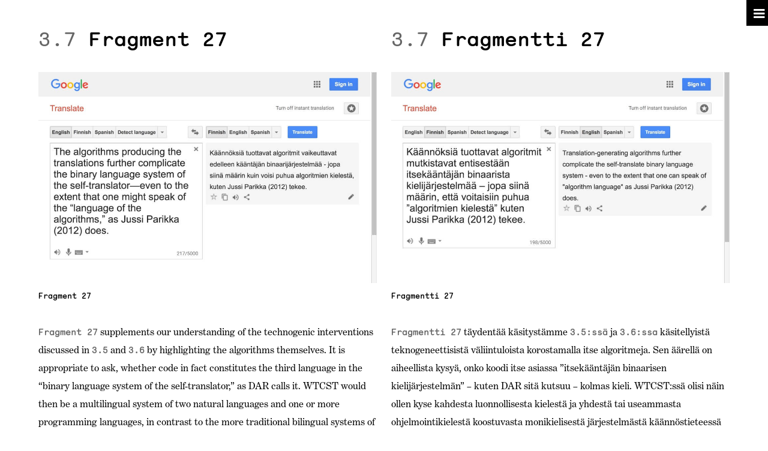

--- FILE ---
content_type: text/html; charset=UTF-8
request_url: https://actascenica.teak.fi/huopaniemi-otso/3-7-frag-27/
body_size: 21449
content:
<!DOCTYPE html>
<html lang="en-US">
<head>
<meta http-equiv="Content-Type" content="text/html; charset=UTF-8" />

<!-- Site Crafted Using Teak Huopaniemi Theme v1.0 - WordPress - HTML5 - www.PageLines.com -->


<!-- Start >> Meta Tags and Inline Scripts -->
<title>3.7 Fragment 27 &#8211; Otso Huopaniemi</title>
<script>console.log('PHP: {"user":{"everyone":1,"loggedin":0,"loggedout":0},"desktop":{"yes":1,"no":0},"mobile":{"yes":1,"no":0},"rule":{"include":1,"exclude":0},"location":{"pages":{"41":1},"cposts":{},"cats":{"1":1,"2":1,"3":1,"4":1,"5":1,"6":1,"11":1,"12":1,"13":1,"14":1,"15":1,"16":1,"17":1,"18":1,"19":1,"20":1,"21":1,"22":1,"23":1,"24":1,"25":1,"26":1,"27":1,"28":1,"29":1,"30":1,"31":1,"32":1,"33":1,"34":1,"35":1,"36":1,"37":1,"38":1,"39":1,"40":1,"41":1,"42":1,"43":1,"96":1,"98":1,"99":1,"100":1,"101":1},"taxes":{},"langs":{},"wp_pages":{"front":1,"home":1,"archive":1,"single":1,"forbidden":1,"search":1},"ids":[""]}}');</script><script>console.log('PHP: 488');</script><script>console.log('PHP: check_against_rule: wp_pages where single');</script><script>console.log('PHP: {"term_id":44,"name":"Cat-menu","loc":{"pages":{"2":1,"41":1,"76":1},"cposts":{"glossary":1},"cats":{"1":1,"2":1,"3":1,"4":1,"5":1,"6":1,"11":1,"12":1,"13":1,"14":1,"15":1,"16":1,"17":1,"18":1,"19":1,"20":1,"21":1,"22":1,"23":1,"24":1,"25":1,"26":1,"27":1,"28":1,"29":1,"30":1,"31":1,"32":1,"33":1,"34":1,"35":1,"36":1,"37":1,"38":1,"39":1,"40":1,"41":1,"42":1,"43":1},"taxes":{},"langs":{},"wp_pages":{"front":1,"home":1,"archive":1,"single":1,"forbidden":1,"search":1},"ids":[""]}}');</script><script>console.log('PHP: return menu ID:44');</script><meta name='robots' content='max-image-preview:large' />
<link rel='dns-prefetch' href='//s.w.org' />
<link rel="alternate" type="application/rss+xml" title="Otso Huopaniemi &raquo; Feed" href="https://actascenica.teak.fi/huopaniemi-otso/feed/" />
<link rel="alternate" type="application/rss+xml" title="Otso Huopaniemi &raquo; Comments Feed" href="https://actascenica.teak.fi/huopaniemi-otso/comments/feed/" />
		<script type="text/javascript">
			window._wpemojiSettings = {"baseUrl":"https:\/\/s.w.org\/images\/core\/emoji\/13.1.0\/72x72\/","ext":".png","svgUrl":"https:\/\/s.w.org\/images\/core\/emoji\/13.1.0\/svg\/","svgExt":".svg","source":{"concatemoji":"https:\/\/actascenica.teak.fi\/huopaniemi-otso\/wp-includes\/js\/wp-emoji-release.min.js?ver=5.8.12"}};
			!function(e,a,t){var n,r,o,i=a.createElement("canvas"),p=i.getContext&&i.getContext("2d");function s(e,t){var a=String.fromCharCode;p.clearRect(0,0,i.width,i.height),p.fillText(a.apply(this,e),0,0);e=i.toDataURL();return p.clearRect(0,0,i.width,i.height),p.fillText(a.apply(this,t),0,0),e===i.toDataURL()}function c(e){var t=a.createElement("script");t.src=e,t.defer=t.type="text/javascript",a.getElementsByTagName("head")[0].appendChild(t)}for(o=Array("flag","emoji"),t.supports={everything:!0,everythingExceptFlag:!0},r=0;r<o.length;r++)t.supports[o[r]]=function(e){if(!p||!p.fillText)return!1;switch(p.textBaseline="top",p.font="600 32px Arial",e){case"flag":return s([127987,65039,8205,9895,65039],[127987,65039,8203,9895,65039])?!1:!s([55356,56826,55356,56819],[55356,56826,8203,55356,56819])&&!s([55356,57332,56128,56423,56128,56418,56128,56421,56128,56430,56128,56423,56128,56447],[55356,57332,8203,56128,56423,8203,56128,56418,8203,56128,56421,8203,56128,56430,8203,56128,56423,8203,56128,56447]);case"emoji":return!s([10084,65039,8205,55357,56613],[10084,65039,8203,55357,56613])}return!1}(o[r]),t.supports.everything=t.supports.everything&&t.supports[o[r]],"flag"!==o[r]&&(t.supports.everythingExceptFlag=t.supports.everythingExceptFlag&&t.supports[o[r]]);t.supports.everythingExceptFlag=t.supports.everythingExceptFlag&&!t.supports.flag,t.DOMReady=!1,t.readyCallback=function(){t.DOMReady=!0},t.supports.everything||(n=function(){t.readyCallback()},a.addEventListener?(a.addEventListener("DOMContentLoaded",n,!1),e.addEventListener("load",n,!1)):(e.attachEvent("onload",n),a.attachEvent("onreadystatechange",function(){"complete"===a.readyState&&t.readyCallback()})),(n=t.source||{}).concatemoji?c(n.concatemoji):n.wpemoji&&n.twemoji&&(c(n.twemoji),c(n.wpemoji)))}(window,document,window._wpemojiSettings);
		</script>
		
<!-- Styles -->
<style type="text/css">
img.wp-smiley,
img.emoji {
	display: inline !important;
	border: none !important;
	box-shadow: none !important;
	height: 1em !important;
	width: 1em !important;
	margin: 0 .07em !important;
	vertical-align: -0.1em !important;
	background: none !important;
	padding: 0 !important;
}
</style>
	<link rel='stylesheet' id='prettify-css'  href='https://actascenica.teak.fi/huopaniemi-otso/wp-content/themes/dms/dms/js/prettify/prettify.css?ver=5.8.12' type='text/css' media='all' />
<link rel='stylesheet' id='la-icon-maneger-style-css'  href='https://actascenica.teak.fi/huopaniemi-otso/wp-content/uploads/la_icon_sets/style.min.css?ver=5.8.12' type='text/css' media='all' />
<link rel='stylesheet' id='wp-block-library-css'  href='https://actascenica.teak.fi/huopaniemi-otso/wp-includes/css/dist/block-library/style.min.css?ver=5.8.12' type='text/css' media='all' />
<link rel='stylesheet' id='sf_styles-css'  href='https://actascenica.teak.fi/huopaniemi-otso/wp-content/plugins/superfly-menu/css/public.min.css?ver=5.8.12' type='text/css' media='all' />
<link rel='stylesheet' id='pagelines-less-core-css'  href='https://actascenica.teak.fi/huopaniemi-otso/wp-content/uploads/pagelines/compiled-css-core-1768487737.css' type='text/css' media='all' />
<link rel='stylesheet' id='pagelines-less-sections-css'  href='https://actascenica.teak.fi/huopaniemi-otso/wp-content/uploads/pagelines/compiled-css-sections-1768487737.css' type='text/css' media='all' />
<link rel='stylesheet' id='slb_core-css'  href='https://actascenica.teak.fi/huopaniemi-otso/wp-content/plugins/simple-lightbox/client/css/app.css?ver=2.9.4' type='text/css' media='all' />
<link rel='stylesheet' id='DMS-theme-css'  href='https://actascenica.teak.fi/huopaniemi-otso/wp-content/themes/teak-huopaniemi-theme/style.css?ver=221-0902134620' type='text/css' media='all' />

<!-- Scripts -->
<script type='text/javascript' src='https://actascenica.teak.fi/huopaniemi-otso/wp-content/themes/dms/dms/js/prettify/prettify.min.js?ver=5.8.12' id='prettify-js'></script>
<script type='text/javascript' src='https://actascenica.teak.fi/huopaniemi-otso/wp-content/plugins/superfly-menu/includes/vendor/looks_awesome/icon_manager/js/md5.js?ver=1.0,0' id='la-icon-manager-md5-js'></script>
<script type='text/javascript' src='https://actascenica.teak.fi/huopaniemi-otso/wp-content/plugins/superfly-menu/includes/vendor/looks_awesome/icon_manager/js/util.js?ver=1.0,0' id='la-icon-manager-util-js'></script>
<script type='text/javascript' src='https://actascenica.teak.fi/huopaniemi-otso/wp-includes/js/jquery/jquery.min.js?ver=3.6.0' id='jquery-core-js'></script>
<script type='text/javascript' src='https://actascenica.teak.fi/huopaniemi-otso/wp-includes/js/jquery/jquery-migrate.min.js?ver=3.3.2' id='jquery-migrate-js'></script>
<script type='text/javascript' id='sf_main-js-extra'>
/* <![CDATA[ */
var SF_Opts = {"social":[],"search":"show","blur":"","fade":"no","test_mode":"","hide_def":"","mob_nav":"","sidebar_style":"side","sidebar_behaviour":"slide","alt_menu":"","sidebar_pos":"right","width_panel_1":"600","width_panel_2":"400","width_panel_3":"300","width_panel_4":"200","base_color":"#000000","opening_type":"hover","sub_type":"yes","sub_opening_type":"hover","label":"metro","label_top":"0px","label_size":"36px","label_vis":"visible","item_padding":"15","bg":"","path":"https:\/\/actascenica.teak.fi\/huopaniemi-otso\/wp-content\/plugins\/superfly-menu\/img\/","menu":"{\"44\":{\"term_id\":44,\"name\":\"Cat-menu\",\"loc\":{\"pages\":{\"2\":1,\"41\":1,\"76\":1},\"cposts\":{\"glossary\":1},\"cats\":{\"1\":1,\"2\":1,\"3\":1,\"4\":1,\"5\":1,\"6\":1,\"11\":1,\"12\":1,\"13\":1,\"14\":1,\"15\":1,\"16\":1,\"17\":1,\"18\":1,\"19\":1,\"20\":1,\"21\":1,\"22\":1,\"23\":1,\"24\":1,\"25\":1,\"26\":1,\"27\":1,\"28\":1,\"29\":1,\"30\":1,\"31\":1,\"32\":1,\"33\":1,\"34\":1,\"35\":1,\"36\":1,\"37\":1,\"38\":1,\"39\":1,\"40\":1,\"41\":1,\"42\":1,\"43\":1},\"taxes\":{},\"langs\":{},\"wp_pages\":{\"front\":1,\"home\":1,\"archive\":1,\"single\":1,\"forbidden\":1,\"search\":1},\"ids\":[\"\"]}}}","togglers":"","subMenuSupport":"yes","subMenuSelector":"sub-menu, children","activeClassSelector":"current-menu-item","allowedTags":"DIV, NAV, UL, OL, LI, A, P, H1, H2, H3, H4, SPAN","menuData":[],"siteBase":"https:\/\/actascenica.teak.fi\/huopaniemi-otso","plugin_ver":"4.0.0"};
/* ]]> */
</script>
<script type='text/javascript' src='https://actascenica.teak.fi/huopaniemi-otso/wp-content/plugins/superfly-menu/js/public.min.js?ver=4.0.0' id='sf_main-js'></script>
<link rel="shortcut icon" href="https://actascenica.teak.fi/huopaniemi-otso/wp-content/themes/teak-huopaniemi-theme/pix/favicon.png" type="image/x-icon" />
<link rel="apple-touch-icon" href="https://actascenica.teak.fi/huopaniemi-otso/wp-content/themes/teak-huopaniemi-theme/pix/touch.png" />
<link rel="profile" href="http://gmpg.org/xfn/11" />
<meta name="viewport" content="width=device-width, initial-scale=1, maximum-scale=1" />
<meta property='pl-share-title' content='3.7 Fragment 27' />
<meta property='pl-share-url' content='https://actascenica.teak.fi/huopaniemi-otso/3-7-frag-27/' />
<meta property='pl-share-desc' content='3.7 Fragment 27 Fragment 27 supplements our understanding of the technogenic interventions discussed in 3.5 [...]' />
<meta property='pl-share-img' content='' />
<link rel="https://api.w.org/" href="https://actascenica.teak.fi/huopaniemi-otso/wp-json/" /><link rel="alternate" type="application/json" href="https://actascenica.teak.fi/huopaniemi-otso/wp-json/wp/v2/posts/488" /><link rel="EditURI" type="application/rsd+xml" title="RSD" href="https://actascenica.teak.fi/huopaniemi-otso/xmlrpc.php?rsd" />
<link rel="wlwmanifest" type="application/wlwmanifest+xml" href="https://actascenica.teak.fi/huopaniemi-otso/wp-includes/wlwmanifest.xml" /> 
<meta name="generator" content="WordPress 5.8.12" />
<link rel="canonical" href="https://actascenica.teak.fi/huopaniemi-otso/3-7-frag-27/" />
<link rel='shortlink' href='https://actascenica.teak.fi/huopaniemi-otso/?p=488' />
<link rel="alternate" type="application/json+oembed" href="https://actascenica.teak.fi/huopaniemi-otso/wp-json/oembed/1.0/embed?url=https%3A%2F%2Factascenica.teak.fi%2Fhuopaniemi-otso%2F3-7-frag-27%2F" />
<link rel="alternate" type="text/xml+oembed" href="https://actascenica.teak.fi/huopaniemi-otso/wp-json/oembed/1.0/embed?url=https%3A%2F%2Factascenica.teak.fi%2Fhuopaniemi-otso%2F3-7-frag-27%2F&#038;format=xml" />
<script>
    var SFM_is_mobile = (function () {
        var n = navigator.userAgent;
        var reg = new RegExp('Android\s([0-9\.]*)')
        var match = n.toLowerCase().match(reg);
        var android =  match ? parseFloat(match[1]) : false;
        if (android && android < 3.6) return

        return n.match(/Android|BlackBerry|IEMobile|iPhone|iPad|iPod|Opera Mini/i)
    })();

	var SFM_skew_disabled = (function($){
		var window_width = $(window).width();
		var sfm_width = 600;
		if(sfm_width * 2 >= window_width){
			return true;
		}
		return false;
	})(jQuery);

    (function(){
        var mob_bar = '';
        var pos = 'right';
        var iconbar = '';
        var classes = SFM_is_mobile ? (mob_bar ? 'sfm-mobile sfm-mob-nav' : 'sfm-mobile'): 'sfm-no-mobile';
        classes += ' sfm-pos-' + pos;
        classes += iconbar ? ' sfm-bar' : '';
		classes += SFM_skew_disabled ? ' sfm-skew-disabled' : '';
        document.getElementsByTagName('html')[0].className = document.getElementsByTagName('html')[0].className + ' ' + classes;
    })()
</script>
<style id="superfly-dynamic-styles">

	#sfm-sidebar.sfm-vertical-nav .sfm-has-child-menu .sfm-sm-indicator i:after {
		content: '\e610';
		-webkit-transition: all 0.3s cubic-bezier(0.215, 0.061, 0.355, 1);
		-moz-transition: all 0.3s cubic-bezier(0.215, 0.061, 0.355, 1);
		-o-transition: all 0.3s cubic-bezier(0.215, 0.061, 0.355, 1);
		transition: all 0.3s cubic-bezier(0.215, 0.061, 0.355, 1);
		-webkit-backface-visibility: hidden;
		display: inline-block;
	}

    .sfm-navicon, .sfm-navicon:after, .sfm-navicon:before, .sfm-sidebar-close:before, .sfm-sidebar-close:after {
       height: 1px !important;
    }
    .sfm-label-square .sfm-navicon-button, .sfm-label-rsquare .sfm-navicon-button, .sfm-label-circle .sfm-navicon-button {
        border-width: 1px !important;
    }

    .sfm-vertical-nav .sfm-submenu-visible > a .sfm-sm-indicator i:after {
		-webkit-transform: rotate(180deg);
		-moz-transform: rotate(180deg);
		-ms-transform: rotate(180deg);
		-o-transform: rotate(180deg);
		transform: rotate(180deg);
	}

	#sfm-mob-navbar .sfm-navicon-button:after {
		/*width: 30px;*/
	}

	.sfm-pos-right .sfm-vertical-nav .sfm-has-child-menu > a:before {
		display: none;
	}

	#sfm-sidebar.sfm-vertical-nav .sfm-menu .sfm-sm-indicator {
		background: rgba(255,255,255,0.085);
	}

	.sfm-pos-right #sfm-sidebar.sfm-vertical-nav .sfm-menu li a {
		/*padding-left: 10px !important;*/
	}

	.sfm-pos-right #sfm-sidebar.sfm-vertical-nav .sfm-sm-indicator {
		left: auto;
		right: 0;
	}



.sfm-mobile #sfm-sidebar.sfm-compact-header .sfm-logo img {
	max-height: 75px;
}

#sfm-sidebar.sfm-compact .sfm-nav {
	min-height: 50vh;
	height: auto;
	max-height: none;
	margin-top: 0px;
}

#sfm-sidebar.sfm-compact-footer .sfm-social {
	margin-top: 30px;
	margin-bottom: 30px;
	position: relative;
}

#sfm-sidebar.sfm-compact .sfm-sidebar-bg {
	min-height: 150%;
}

#sfm-sidebar.sfm-compact  input[type=search] {
	font-size: 16px;
}
/*}*/

#sfm-sidebar .sfm-sidebar-bg, #sfm-sidebar .sfm-social {
	background-color: #000000 !important;
}


#sfm-sidebar, .sfm-sidebar-bg, #sfm-sidebar .sfm-nav, #sfm-sidebar .sfm-logo, #sfm-sidebar .sfm-social, .sfm-style-toolbar .sfm-copy {
	width: 600px;
}
#sfm-sidebar:not(.sfm-iconbar) .sfm-menu li > a span{
	max-width: calc(600px - 80px);}
#sfm-sidebar .sfm-social {
	background-color: transparent !important;
}

    


#sfm-sidebar .sfm-menu li a,
#sfm-sidebar .sfm-chapter,
#sfm-sidebar .widget-area,
.sfm-search-form input {
	padding-left: 28px !important;
}

#sfm-sidebar.sfm-compact  .sfm-social li {
	text-align: left;
}

#sfm-sidebar.sfm-compact  .sfm-social:before {
	right: auto;
	left: auto;
left: 10%;
}


#sfm-sidebar:after {
	display: none !important;
}





#sfm-sidebar,
.sfm-pos-right .sfm-sidebar-slide.sfm-body-pushed #sfm-mob-navbar {
	-webkit-transform: translate(-600px,0);
	-moz-transform: translate(-600px,0);
	-ms-transform: translate(-600px,0);
	-o-transform: translate(-600px,0);
	transform: translate(-600px,0);
	-webkit-transform: translate3d(-600px,0,0);
	-moz-transform: translate3d(-600px,0,0);
	-ms-transform: translate3d(-600px,0,0);
	-o-transform: translate3d(-600px,0,0);
	transform: translate3d(-600px,0,0);
}

.sfm-pos-right #sfm-sidebar, .sfm-sidebar-slide.sfm-body-pushed #sfm-mob-navbar {
	-webkit-transform: translate(600px,0);
	-moz-transform: translate(600px,0);
	-ms-transform: translate(600px,0);
	-o-transform: translate(600px,0);
	transform: translate(600px,0);
	-webkit-transform: translate3d(600px,0,0);
	-moz-transform: translate3d(600px,0,0);
	-ms-transform: translate3d(600px,0,0);
	-o-transform: translate3d(600px,0,0);
	transform: translate3d(600px,0,0);
}

.sfm-pos-left #sfm-sidebar .sfm-view-level-1 {
	left: 600px;
	width: 400px;
	-webkit-transform: translate(-400px,0);
	-moz-transform: translate(-400px,0);
	-ms-transform: translate(-400px,0);
	-o-transform: translate(-400px,0);
	transform: translate(-400px,0);
	-webkit-transform: translate3d(-400px,0,0);
	-moz-transform: translate3d(-400px,0,0);
	-ms-transform: translate3d(-400px,0,0);
	-o-transform: translate3d(-400px,0,0);
	transform: translate3d(-400px,0,0);
}

.sfm-pos-right #sfm-sidebar .sfm-view-level-1 {
	left: auto;
	right: 600px;
	width: 400px;
	-webkit-transform: translate(400px,0);
	-moz-transform: translate(400px,0);
	-ms-transform: translate(400px,0);
	-o-transform: translate(400px,0);
	transform: translate(400px,0);
	-webkit-transform: translate3d(400px,0,0);
	-moz-transform: translate3d(400px,0,0);
	-ms-transform: translate3d(400px,0,0);
	-o-transform: translate3d(400px,0,0);
	transform: translate3d(400px,0,0);
}

.sfm-pos-left #sfm-sidebar .sfm-view-level-2 {
	left: 1000px;
	width: 300px;
	-webkit-transform: translate(-1300px,0);
	-moz-transform: translate(-1300px,0);
	-ms-transform: translate(-1300px,0);
	-o-transform: translate(-1300px,0);
	transform: translate(-1300px,0);
	-webkit-transform: translate3d(-1300px,0,0);
	-moz-transform: translate3d(-1300px,0,0);
	-ms-transform: translate3d(-1300px,0,0);
	-o-transform: translate3d(-1300px,0,0);
	transform: translate3d(-1300px,0,0);
}

.sfm-pos-right #sfm-sidebar .sfm-view-level-2
{
	left: auto;
	right: 1000px;
	width: 300px;
	-webkit-transform: translate(1300px,0);
	-moz-transform: translate(1300px,0);
	-ms-transform: translate(1300px,0);
	-o-transform: translate(1300px,0);
	transform: translate(1300px,0);
	-webkit-transform: translate3d(1300px,0,0);
	-moz-transform: translate3d(1300px,0,0);
	-ms-transform: translate3d(1300px,0,0);
	-o-transform: translate3d(1300px,0,0);
	transform: translate3d(1300px,0,0);
}

.sfm-pos-left #sfm-sidebar .sfm-view-level-3 {
	left: 1300px;
	width: 200px;
	-webkit-transform: translate(-1300px,0);
	-moz-transform: translate(-1300px,0);
	-ms-transform: translate(-1300px,0);
	-o-transform: translate(-1300px,0);
	transform: translate(-1300px,0);
	-webkit-transform: translate3d(-1300px,0,0);
	-moz-transform: translate3d(-1300px,0,0);
	-ms-transform: translate3d(-1300px,0,0);
	-o-transform: translate3d(-1300px,0,0);
	transform: translate3d(-1300px,0,0);
}

.sfm-pos-right #sfm-sidebar .sfm-view-level-3 {
	left: auto;
	right: 1300px;
	width: 200px;
	-webkit-transform: translate(1300px,0);
	-moz-transform: translate(1300px,0);
	-ms-transform: translate(1300px,0);
	-o-transform: translate(1300px,0);
	transform: translate(1300px,0);
	-webkit-transform: translate3d(1300px,0,0);
	-moz-transform: translate3d(1300px,0,0);
	-ms-transform: translate3d(1300px,0,0);
	-o-transform: translate3d(1300px,0,0);
	transform: translate3d(1300px,0,0);
}

.sfm-view-pushed-1 #sfm-sidebar .sfm-view-level-2 {
	-webkit-transform: translate(-300px,0);
	-moz-transform: translate(-300px,0);
	-ms-transform: translate(-300px,0);
	-o-transform: translate(-300px,0);
	transform: translate(-300px,0);
	-webkit-transform: translate3d(-300px,0,0);
	-moz-transform: translate3d(-300px,0,0);
	-ms-transform: translate3d(-300px,0,0);
	-o-transform: translate3d(-300px,0,0);
	transform: translate3d(-300px,0,0);
}

.sfm-pos-right .sfm-view-pushed-1 #sfm-sidebar .sfm-view-level-2 {
	-webkit-transform: translate(300px,0);
	-moz-transform: translate(300px,0);
	-ms-transform: translate(300px,0);
	-o-transform: translate(300px,0);
	transform: translate(300px,0);
	-webkit-transform: translate3d(300px,0,0);
	-moz-transform: translate3d(300px,0,0);
	-ms-transform: translate3d(300px,0,0);
	-o-transform: translate3d(300px,0,0);
	transform: translate3d(300px,0,0);
}

.sfm-view-pushed-2 #sfm-sidebar .sfm-view-level-3 {
	-webkit-transform: translate(-200px,0);
	-moz-transform: translate(-200px,0);
	-ms-transform: translate(-200px,0);
	-o-transform: translate(-200px,0);
	transform: translate(-200px,0);
	-webkit-transform: translate3d(-200px,0,0);
	-moz-transform: translate3d(-200px,0,0);
	-ms-transform: translate3d(-200px,0,0);
	-o-transform: translate3d(-200px,0,0);
	transform: translate3d(-200px,0,0);
}

.sfm-pos-right .sfm-view-pushed-2 #sfm-sidebar .sfm-view-level-3 {
	-webkit-transform: translate(200px,0);
	-moz-transform: translate(200px,0);
	-ms-transform: translate(200px,0);
	-o-transform: translate(200px,0);
	transform: translate(200px,0);
	-webkit-transform: translate3d(200px,0,0);
	-moz-transform: translate3d(200px,0,0);
	-ms-transform: translate3d(200px,0,0);
	-o-transform: translate3d(200px,0,0);
	transform: translate3d(200px,0,0);
}

#sfm-sidebar .sfm-view-level-1, #sfm-sidebar ul.sfm-menu-level-1 {
	background: #333;
}


#sfm-sidebar .sfm-menu a img{
	max-width: 40px;
	max-height: 40px;
}
#sfm-sidebar .sfm-menu .fa{
	font-size: 40px;
	min-width: 40px;
	min-height: 40px;
}


#sfm-sidebar .sfm-view-level-2, #sfm-sidebar ul.sfm-menu-level-2 {
	background: #36939e;
}

#sfm-sidebar .sfm-view-level-3, #sfm-sidebar ul.sfm-menu-level-3 {
	background: #9e466b;
}

#sfm-sidebar .sfm-menu-level-0 li, #sfm-sidebar .sfm-menu-level-0 li a, .sfm-title h3 {
	color: #FFF;
}

#sfm-sidebar .sfm-menu li a, #sfm-sidebar .sfm-chapter, #sfm-sidebar .sfm-search-form {
	padding: 15px 0;
	text-transform: capitalize;
}

#sfm-sidebar .sfm-search-form span {
	top: 17px;
}

#sfm-sidebar {
	font-family: inherit;
}

#sfm-sidebar .sfm-sm-indicator {
	line-height: 16px;
}

#sfm-sidebar .sfm-search-form input {
	font-size: 16px;
}

#sfm-sidebar .sfm-menu li a, #sfm-sidebar .sfm-menu .sfm-chapter {
	font-family: inherit;
	font-weight: normal;
	font-size: 16px;
	text-align: left;
	-moz-font-smoothing: antialiased;
	-webkit-font-smoothing: antialiased;
	font-smoothing: antialiased;
	text-rendering: optimizeLegibility;
}
#sfm-sidebar .sfm-widget,
#sfm-sidebar .widget-area{
	text-align: left;
}
#sfm-sidebar .sfm-menu .sfm-chapter {
	font-size: 15px;
	margin-top: 15px;
}
#sfm-sidebar .sfm-menu .sfm-chapter div{
	font-family: inherit;
	font-size: 15px;
}
.sfm-rollback a {
	font-family: inherit;
}
#sfm-sidebar .sfm-menu .fa{
	color: #fff;
}

#sfm-sidebar .sfm-menu-level-0 li .sfm-sm-indicator i,#sfm-sidebar .sfm-menu-level-0 .sfm-sl, .sfm-title h2, .sfm-social:after {
	color: #aaaaaa;
}#sfm-sidebar .sfm-menu-level-1 li .sfm-sm-indicator i,#sfm-sidebar .sfm-menu-level-1 .sfm-sl {
	 color: #aaaaaa;
 }#sfm-sidebar .sfm-menu-level-2 li .sfm-sm-indicator i,#sfm-sidebar .sfm-menu-level-2 .sfm-sl {
	  color: #aaaaaa;
  }#sfm-sidebar .sfm-menu-level-3 li .sfm-sm-indicator i,#sfm-sidebar .sfm-menu-level-3 .sfm-sl {
	   color: #aaaaaa;
   }
    .sfm-menu-level-0 .sfm-chapter {
        color: #00FFB8 !important;
    }    .sfm-menu-level-1 .sfm-chapter {
        color: #FFFFFF !important;
    }    .sfm-menu-level-2 .sfm-chapter {
        color: #FFFFFF !important;
    }    .sfm-menu-level-3 .sfm-chapter {
        color: #FFFFFF !important;
    }
#sfm-sidebar .sfm-view-level-1 li a,
#sfm-sidebar .sfm-menu-level-1 li a{
	color: #ffffff;
	border-color: #ffffff;
}

#sfm-sidebar:after {
	background-color: #000000;
}

#sfm-sidebar .sfm-view-level-2 li a,
#sfm-sidebar .sfm-menu-level-2 li a{
	color: #ffffff;
	border-color: #ffffff;
}

#sfm-sidebar .sfm-view-level-3 li a,
#sfm-sidebar .sfm-menu-level-3 li a {
	color: #ffffff;
	border-color: #ffffff;
}

.sfm-navicon-button {
	top: 0px;
}

.sfm-mobile .sfm-navicon-button {
	top: 0px;
}

	
.sfm-navicon-button {
	right: 0px !important;
}
.sfm-mobile .sfm-navicon-button {
	right: inherit;
}

.sfm-navicon:after,
.sfm-label-text .sfm-navicon:after,
.sfm-label-none .sfm-navicon:after {
	top: -8px;
}
.sfm-navicon:before,
.sfm-label-text .sfm-navicon:before,
.sfm-label-none .sfm-navicon:before {
	top: 8px;
}

.sfm-body-pushed #sfm-overlay, body[class*="sfm-view-pushed"] #sfm-overlay {
	opacity: 0.6;
}
.sfm-body-pushed #sfm-overlay, body[class*="sfm-view-pushed"] #sfm-overlay {
	cursor: url("https://actascenica.teak.fi/huopaniemi-otso/wp-content/plugins/superfly-menu/img/close3.png") 16 16,pointer;
}



#sfm-sidebar .sfm-menu li:after {
	content: '';
	display: block;
	width: 100%;
	box-sizing: border-box;
	position: absolute;
	bottom: 0px;
	left: 0;
	right: 0;
	height: 1px;
	background: rgba(255, 255, 255, 0.075);
	margin: 0 auto;
}

#sfm-sidebar .sfm-menu li:last-child:after {
	display: none;
}


.sfm-style-skew #sfm-sidebar .sfm-social{
	height: auto;
	/*min-height: 75px;*/
}
.sfm-style-skew #sfm-sidebar .sfm-menu-level-0 li:hover,
.sfm-style-skew #sfm-sidebar .sfm-menu-level-0 li a:hover{
	color: #00FFB8;
}
.sfm-theme-top .sfm-sidebar-bg,
.sfm-theme-bottom .sfm-sidebar-bg{
	width: 1200px;
}
/* Pos left */
.sfm-theme-top .sfm-sidebar-bg{
	-webkit-transform: translate3d(-600px,0,0) skewX(-20.65deg);
	-moz-transform: translate3d(-600px,0,0) skewX(-20.65deg);
	-ms-transform: translate3d(-600px,0,0) skewX(-20.65deg);
	-o-transform: translate3d(-600px,0,0) skewX(-20.65deg);
	transform: translate3d(-600px,0,0) skewX(-20.65deg);
}
.sfm-theme-bottom .sfm-sidebar-bg{
	-webkit-transform: translate3d(-1200px,0,0) skewX(20.65deg);
	-moz-transform: translate3d(-1200px,0,0) skewX(20.65deg);
	-ms-transform: translate3d(-1200px,0,0) skewX(20.65deg);
	-o-transform: translate3d(-1200px,0,0) skewX(20.65deg);
	transform: translate3d(-600px,0,0) skewX(20.65deg);
}
/* Pos right */
.sfm-pos-right .sfm-theme-top .sfm-sidebar-bg{
	-webkit-transform: translate3d(-0px,0,0) skewX(20.65deg);
	-moz-transform: translate3d(-0px,0,0) skewX(20.65deg);
	-ms-transform: translate3d(-0px,0,0) skewX(20.65deg);
	-o-transform: translate3d(-0px,0,0) skewX(20.65deg);
	transform: translate3d(-0px,0,0) skewX(20.65deg);
}
.sfm-pos-right .sfm-theme-bottom .sfm-sidebar-bg{
	-webkit-transform: translate3d(-0px,0,0) skewX(-20.65deg);
	-moz-transform: translate3d(-0px,0,0) skewX(-20.65deg);
	-ms-transform: translate3d(-0px,0,0) skewX(-20.65deg);
	-o-transform: translate3d(-0px,0,0) skewX(-20.65deg);
	transform: translate3d(-0px,0,0) skewX(-20.65deg);
}
.sfm-sidebar-exposed.sfm-theme-top .sfm-sidebar-bg,
.sfm-sidebar-always .sfm-theme-top .sfm-sidebar-bg{
	-webkit-transform: translate3d(-304px,0,0) skewX(-20.65deg);
	-moz-transform: translate3d(-304px,0,0) skewX(-20.65deg);
	-ms-transform: translate3d(-304px,0,0) skewX(-20.65deg);
	-o-transform: translate3d(-304px,0,0) skewX(-20.65deg);
	transform: translate3d(-304px,0,0) skewX(-20.65deg);
}
.sfm-pos-right .sfm-sidebar-exposed.sfm-theme-top .sfm-sidebar-bg,
.sfm-pos-right .sfm-sidebar-always .sfm-theme-top .sfm-sidebar-bg{
	-webkit-transform: translate3d(-600px,0,0) skewX(20.65deg);
	-moz-transform: translate3d(-600px,0,0) skewX(20.65deg);
	-ms-transform: translate3d(-600px,0,0) skewX(20.65deg);
	-o-transform: translate3d(-600px,0,0) skewX(20.65deg);
	transform: translate3d(-300px,0,0) skewX(20.65deg);
}
.sfm-sidebar-exposed.sfm-theme-bottom .sfm-sidebar-bg,
.sfm-sidebar-always .sfm-theme-bottom .sfm-sidebar-bg{
	-webkit-transform: translate3d(0,0,0) skewX(20.65deg);
	-moz-transform: translate3d(0,0,0) skewX(20.65deg);
	-ms-transform: translate3d(0,0,0) skewX(20.65deg);
	-o-transform: translate3d(0,0,0) skewX(20.65deg);
	transform: translate3d(0,0,0) skewX(20.65deg);
}
.sfm-pos-right .sfm-sidebar-exposed.sfm-theme-bottom .sfm-sidebar-bg,
.sfm-pos-right .sfm-sidebar-always .sfm-theme-bottom .sfm-sidebar-bg{
	-webkit-transform: translate3d(-604px,0,0) skewX(-20.65deg);
	-moz-transform: translate3d(-604px,0,0) skewX(-20.65deg);
	-ms-transform: translate3d(-604px,0,0) skewX(-20.65deg);
	-o-transform: translate3d(-604px,0,0) skewX(-20.65deg);
	transform: translate3d(-604px,0,0) skewX(-20.65deg);
}

/* Always visible */
.sfm-sidebar-always.sfm-theme-top .sfm-sidebar-bg{
	-webkit-transform: skewX(-20.65deg);
	-moz-transform: skewX(-20.65deg);
	-ms-transform: skewX(-20.65deg);
	-o-transform: skewX(-20.65deg);
	transform: skewX(-20.65deg);
}
.sfm-pos-right .sfm-sidebar-always.sfm-theme-top .sfm-sidebar-bg{
	-webkit-transform: skewX(20.65deg);
	-moz-transform: skewX(20.65deg);
	-ms-transform: skewX(20.65deg);
	-o-transform: skewX(20.65deg);
	transform: skewX(20.65deg);
}
.sfm-sidebar-always.sfm-theme-bottom .sfm-sidebar-bg{
	-webkit-transform: skewX(-160.65deg);
	-moz-transform: skewX(-160.65deg);
	-ms-transform: skewX(-160.65deg);
	-o-transform: skewX(-160.65deg);
	transform: skewX(-160.65deg);
}
.sfm-pos-right .sfm-sidebar-always.sfm-theme-bottom .sfm-sidebar-bg{
	-webkit-transform: skewX(160.65deg);
	-moz-transform: skewX(160.65deg);
	-ms-transform: skewX(160.65deg);
	-o-transform: skewX(160.65deg);
	transform: skewX(160.65deg);
}

.sfm-navicon,
.sfm-navicon:after,
.sfm-navicon:before,
.sfm-label-metro .sfm-navicon-button,
#sfm-mob-navbar {
	background-color: #000000;
}

.sfm-label-metro .sfm-navicon,
#sfm-mob-navbar .sfm-navicon,
.sfm-label-metro .sfm-navicon:after,
#sfm-mob-navbar .sfm-navicon:after,
.sfm-label-metro .sfm-navicon:before,
#sfm-mob-navbar .sfm-navicon:before  {
	background-color: #ffffff;
}
.sfm-navicon-button .sf_label_icon{
	color: #ffffff;
}

.sfm-label-square .sfm-navicon-button,
.sfm-label-rsquare .sfm-navicon-button,
.sfm-label-circle .sfm-navicon-button {
	color: #000000;
}

.sfm-navicon-button .sf_label_icon{
	width: 36px;
	height: 36px;
	font-size: calc(36px * .6);
}
.sfm-navicon-button .sf_label_icon.la_icon_manager_custom{
	width: 36px;
	height: 36px;
}
.sfm-navicon-button.sf_label_default{
	width: 36px;
	height: 36px;
}

#sfm-sidebar [class*="sfm-icon-"] {
	color: #aaaaaa;
}

#sfm-sidebar .sfm-social li {
	border-color: #aaaaaa;
}

#sfm-sidebar .sfm-social a {
	color: #aaaaaa;
}

#sfm-sidebar .sfm-search-form {
	background-color: rgba(255, 255, 255, 0.05);
}

@font-face {
	font-family: 'sfm-icomoon';
	src:url('https://actascenica.teak.fi/huopaniemi-otso/wp-content/plugins/superfly-menu/img/fonts/icomoon.eot?wehgh4');
	src: url('https://actascenica.teak.fi/huopaniemi-otso/wp-content/plugins/superfly-menu/img/fonts/icomoon.svg?wehgh4#icomoon') format('svg'),
	url('https://actascenica.teak.fi/huopaniemi-otso/wp-content/plugins/superfly-menu/img/fonts/icomoon.eot?#iefixwehgh4') format('embedded-opentype'),
	url('https://actascenica.teak.fi/huopaniemi-otso/wp-content/plugins/superfly-menu/img/fonts/icomoon.woff?wehgh4') format('woff'),
	url('https://actascenica.teak.fi/huopaniemi-otso/wp-content/plugins/superfly-menu/img/fonts/icomoon.ttf?wehgh4') format('truetype');
	font-weight: normal;
	font-style: normal;
}

	#sfm-sidebar li:hover span[class*='fa-'] {
		opacity: 1 !important;
	}
.sfm-navicon, .sfm-navicon:after, .sfm-navicon:before, .sfm-sidebar-close:before, .sfm-sidebar-close:after {
    height: 5px !important;
    border-radius:1px;}
.sfm-menu-item-945 a {
font-size:24px!important;}
.sfm-menu li a, #sfm-sidebar {
    font-family:"Monosten C", Courier, monospace; 
	font-size-adjust:0.5; 
	font-weight:normal; 
	font-style:normal;	
	line-height: 1.4em;
    font-size:16px!important;
    line-height: 20px!important;
    text-transform: none!important;
    color:#FFF!important;}
.sfm-child-menu li a {
    padding-left:60px!important;}
#sfm-sidebar.sfm-vertical-nav .sfm-has-child-menu .sfm-sm-indicator i:after {
content:"\f078";
font: normal normal normal 14px/1 PageLinesFont;}</style>


<script>

    (function (){
        var insertListener = function(event){
            if (event.animationName == "bodyArrived") {
                afterContentArrived();
            }
        }
        var timer, _timer;
        var transition = '';

        if (document.addEventListener && false) {
            document.addEventListener("animationstart", insertListener, false); // standard + firefox
            document.addEventListener("MSAnimationStart", insertListener, false); // IE
            document.addEventListener("webkitAnimationStart", insertListener, false); // Chrome + Safari
        } else {
            timer = setInterval(function(){
                if (document.body) { //
                    clearInterval(timer);
                    afterContentArrived();
                }
            },14);
        }

        function afterContentArrived() {
            clearTimeout(_timer);

            if (window.jQuery) {
                jQuery('body').fadeIn();
                jQuery(document).trigger('sfm_doc_body_arrived');
                window.SFM_EVENT_DISPATCHED = true;
            } else {
                _timer = setTimeout(function(){
                    afterContentArrived();
                },14);
            }
        }
    })()
</script>
<script type='text/javascript'>var SFM_template ="<div class=\"\n        sfm-rollback\n        sfm-color1\n        sfm-theme-        sfm-label-visible        sfm-label-metro                        \"\n        style=\"\">\n    <div class='sfm-navicon-button x sf_label_custom '><div class=\"la0a686c94398d9aa95125a33c8a31c1b6-bars navicon reorder sf_label_icon\"><\/div>    <\/div>\n<\/div>\n<div id=\"sfm-sidebar\" style=\"opacity:0\" class=\"sfm-theme- sfm-hl-semi sfm-indicators\">\n    <div class=\"sfm-scroll-wrapper\">\n        <div class=\"sfm-scroll\">\n            <div class=\"sfm-sidebar-close\"><\/div>\n            <div class=\"sfm-logo sfm-no-image\">\n                                                                <div class=\"sfm-title\"><\/div>\n            <\/div>\n                        <nav class=\"sfm-nav\">\n                <div class=\"sfm-va-middle\">\n                    <ul id=\"sfm-nav\" class=\"menu\"><li id=\"menu-item-8816\" class=\"menu-item menu-item-type-post_type menu-item-object-page menu-item-home menu-item-8816\"><a href=\"https:\/\/actascenica.teak.fi\/huopaniemi-otso\/\"><div>Algorithmic Adaptations<\/div><div>Algoritmiset adaptaatiot<\/div><\/a><\/li>\n<li id=\"menu-item-8811\" class=\"menu-item menu-item-type-custom menu-item-object-custom menu-item-has-children menu-item-8811\"><a href=\"#\">Aluksi | Start<\/a>\n<ul class=\"sub-menu\">\n\t<li id=\"menu-item-8819\" class=\"menu-item menu-item-type-post_type menu-item-object-post menu-item-8819\"><a href=\"https:\/\/actascenica.teak.fi\/huopaniemi-otso\/julkaisun-tiedot\/\">Julkaisun tiedot | Publication information<\/a><\/li>\n\t<li id=\"menu-item-8818\" class=\"menu-item menu-item-type-post_type menu-item-object-post menu-item-8818\"><a href=\"https:\/\/actascenica.teak.fi\/huopaniemi-otso\/acknowledgments\/\">Kiitokset | Acknowledgments<\/a><\/li>\n\t<li id=\"menu-item-8817\" class=\"menu-item menu-item-type-post_type menu-item-object-post menu-item-8817\"><a href=\"https:\/\/actascenica.teak.fi\/huopaniemi-otso\/tiivistelma\/\">Tiivistelm\u00e4 | Abstract<\/a><\/li>\n\t<li id=\"menu-item-8822\" class=\"menu-item menu-item-type-post_type menu-item-object-post menu-item-8822\"><a href=\"https:\/\/actascenica.teak.fi\/huopaniemi-otso\/toc\/\">Sis\u00e4llysluettelo | Table of contents<\/a><\/li>\n\t<li id=\"menu-item-9272\" class=\"menu-item menu-item-type-post_type menu-item-object-post menu-item-9272\"><a href=\"https:\/\/actascenica.teak.fi\/huopaniemi-otso\/video-list\/\">Videoluettelo | Video list<\/a><\/li>\n\t<li id=\"menu-item-8820\" class=\"menu-item menu-item-type-post_type menu-item-object-post menu-item-8820\"><a href=\"https:\/\/actascenica.teak.fi\/huopaniemi-otso\/lahteet\/\">L\u00e4hteet | References<\/a><\/li>\n<\/ul>\n<\/li>\n<li id=\"menu-item-8812\" class=\"menu-item menu-item-type-custom menu-item-object-custom menu-item-has-children menu-item-8812\"><a href=\"#\"><div>1<\/div> Prologue | Prologi<\/a>\n<ul class=\"sub-menu\">\n\t<li id=\"menu-item-8778\" class=\"menu-item menu-item-type-taxonomy menu-item-object-category menu-item-8778\"><a href=\"https:\/\/actascenica.teak.fi\/huopaniemi-otso\/frag\/1\/\"><div>1.1<\/div> Fragment(ti) 1<\/a><\/li>\n\t<li id=\"menu-item-8782\" class=\"menu-item menu-item-type-taxonomy menu-item-object-category menu-item-8782\"><a href=\"https:\/\/actascenica.teak.fi\/huopaniemi-otso\/frag\/2\/\"><div>1.2<\/div> Fragment(ti) 2<\/a><\/li>\n\t<li id=\"menu-item-8783\" class=\"menu-item menu-item-type-taxonomy menu-item-object-category menu-item-8783\"><a href=\"https:\/\/actascenica.teak.fi\/huopaniemi-otso\/frag\/3\/\"><div>1.3<\/div> Fragment(ti) 3<\/a><\/li>\n\t<li id=\"menu-item-8784\" class=\"menu-item menu-item-type-taxonomy menu-item-object-category menu-item-8784\"><a href=\"https:\/\/actascenica.teak.fi\/huopaniemi-otso\/frag\/4\/\"><div>1.4<\/div> Fragment(ti) 4<\/a><\/li>\n\t<li id=\"menu-item-8785\" class=\"menu-item menu-item-type-taxonomy menu-item-object-category menu-item-8785\"><a href=\"https:\/\/actascenica.teak.fi\/huopaniemi-otso\/frag\/5\/\"><div>1.5<\/div> Fragment(ti) 5<\/a><\/li>\n\t<li id=\"menu-item-8786\" class=\"menu-item menu-item-type-taxonomy menu-item-object-category menu-item-8786\"><a href=\"https:\/\/actascenica.teak.fi\/huopaniemi-otso\/frag\/6\/\"><div>1.6<\/div> Fragment(ti) 6<\/a><\/li>\n\t<li id=\"menu-item-8787\" class=\"menu-item menu-item-type-taxonomy menu-item-object-category menu-item-8787\"><a href=\"https:\/\/actascenica.teak.fi\/huopaniemi-otso\/frag\/7\/\"><div>1.7<\/div> Fragment(ti) 7<\/a><\/li>\n\t<li id=\"menu-item-8788\" class=\"menu-item menu-item-type-taxonomy menu-item-object-category menu-item-8788\"><a href=\"https:\/\/actascenica.teak.fi\/huopaniemi-otso\/frag\/8\/\"><div>1.8<\/div> Fragment(ti) 8<\/a><\/li>\n\t<li id=\"menu-item-8789\" class=\"menu-item menu-item-type-taxonomy menu-item-object-category menu-item-8789\"><a href=\"https:\/\/actascenica.teak.fi\/huopaniemi-otso\/frag\/9\/\"><div>1.9<\/div> Fragment(ti) 9<\/a><\/li>\n\t<li id=\"menu-item-8779\" class=\"menu-item menu-item-type-taxonomy menu-item-object-category menu-item-8779\"><a href=\"https:\/\/actascenica.teak.fi\/huopaniemi-otso\/frag\/10\/\"><div>1.10<\/div> Fragment(ti) 10<\/a><\/li>\n\t<li id=\"menu-item-8780\" class=\"menu-item menu-item-type-taxonomy menu-item-object-category menu-item-8780\"><a href=\"https:\/\/actascenica.teak.fi\/huopaniemi-otso\/frag\/11\/\"><div>1.11<\/div> Fragment(ti) 11<\/a><\/li>\n\t<li id=\"menu-item-8781\" class=\"menu-item menu-item-type-taxonomy menu-item-object-category menu-item-8781\"><a href=\"https:\/\/actascenica.teak.fi\/huopaniemi-otso\/frag\/12\/\"><div>1.12<\/div> Fragment(ti) 12<\/a><\/li>\n<\/ul>\n<\/li>\n<li id=\"menu-item-8813\" class=\"menu-item menu-item-type-custom menu-item-object-custom menu-item-has-children menu-item-8813\"><a href=\"#\"><div>2<\/div> love.abz<\/a>\n<ul class=\"sub-menu\">\n\t<li id=\"menu-item-8790\" class=\"menu-item menu-item-type-taxonomy menu-item-object-category menu-item-8790\"><a href=\"https:\/\/actascenica.teak.fi\/huopaniemi-otso\/frag\/13\/\"><div>2.1<\/div> Fragment(ti) 13<\/a><\/li>\n\t<li id=\"menu-item-8791\" class=\"menu-item menu-item-type-taxonomy menu-item-object-category menu-item-8791\"><a href=\"https:\/\/actascenica.teak.fi\/huopaniemi-otso\/frag\/14\/\"><div>2.2<\/div> Fragment(ti) 14<\/a><\/li>\n\t<li id=\"menu-item-8792\" class=\"menu-item menu-item-type-taxonomy menu-item-object-category menu-item-8792\"><a href=\"https:\/\/actascenica.teak.fi\/huopaniemi-otso\/frag\/15\/\"><div>2.3<\/div> Fragment(ti) 15<\/a><\/li>\n\t<li id=\"menu-item-8793\" class=\"menu-item menu-item-type-taxonomy menu-item-object-category menu-item-8793\"><a href=\"https:\/\/actascenica.teak.fi\/huopaniemi-otso\/frag\/16\/\"><div>2.4<\/div> Fragment(ti) 16<\/a><\/li>\n\t<li id=\"menu-item-8794\" class=\"menu-item menu-item-type-taxonomy menu-item-object-category menu-item-8794\"><a href=\"https:\/\/actascenica.teak.fi\/huopaniemi-otso\/frag\/17\/\"><div>2.5<\/div> Fragment(ti) 17<\/a><\/li>\n\t<li id=\"menu-item-8795\" class=\"menu-item menu-item-type-taxonomy menu-item-object-category menu-item-8795\"><a href=\"https:\/\/actascenica.teak.fi\/huopaniemi-otso\/frag\/18\/\"><div>2.6<\/div> Fragment(ti) 18<\/a><\/li>\n\t<li id=\"menu-item-8796\" class=\"menu-item menu-item-type-taxonomy menu-item-object-category menu-item-8796\"><a href=\"https:\/\/actascenica.teak.fi\/huopaniemi-otso\/frag\/19\/\"><div>2.7<\/div> Fragment(ti) 19<\/a><\/li>\n\t<li id=\"menu-item-8797\" class=\"menu-item menu-item-type-taxonomy menu-item-object-category menu-item-8797\"><a href=\"https:\/\/actascenica.teak.fi\/huopaniemi-otso\/frag\/20\/\"><div>2.8<\/div> Fragment(ti) 20<\/a><\/li>\n<\/ul>\n<\/li>\n<li id=\"menu-item-8814\" class=\"menu-item menu-item-type-custom menu-item-object-custom menu-item-has-children menu-item-8814\"><a href=\"#\"><div>3<\/div> (love.abz)<div>3<\/div><\/a>\n<ul class=\"sub-menu\">\n\t<li id=\"menu-item-8798\" class=\"menu-item menu-item-type-taxonomy menu-item-object-category menu-item-8798\"><a href=\"https:\/\/actascenica.teak.fi\/huopaniemi-otso\/frag\/21\/\"><div>3.1<\/div> Fragment(ti) 21<\/a><\/li>\n\t<li id=\"menu-item-8799\" class=\"menu-item menu-item-type-taxonomy menu-item-object-category menu-item-8799\"><a href=\"https:\/\/actascenica.teak.fi\/huopaniemi-otso\/frag\/22\/\"><div>3.2<\/div> Fragment(ti) 22<\/a><\/li>\n\t<li id=\"menu-item-8800\" class=\"menu-item menu-item-type-taxonomy menu-item-object-category menu-item-8800\"><a href=\"https:\/\/actascenica.teak.fi\/huopaniemi-otso\/frag\/23\/\"><div>3.3<\/div> Fragment(ti) 23<\/a><\/li>\n\t<li id=\"menu-item-8801\" class=\"menu-item menu-item-type-taxonomy menu-item-object-category menu-item-8801\"><a href=\"https:\/\/actascenica.teak.fi\/huopaniemi-otso\/frag\/24\/\"><div>3.4<\/div> Fragment(ti) 24<\/a><\/li>\n\t<li id=\"menu-item-8802\" class=\"menu-item menu-item-type-taxonomy menu-item-object-category menu-item-8802\"><a href=\"https:\/\/actascenica.teak.fi\/huopaniemi-otso\/frag\/25\/\"><div>3.5<\/div> Fragment(ti) 25<\/a><\/li>\n\t<li id=\"menu-item-8803\" class=\"menu-item menu-item-type-taxonomy menu-item-object-category menu-item-8803\"><a href=\"https:\/\/actascenica.teak.fi\/huopaniemi-otso\/frag\/26\/\"><div>3.6<\/div> Fragment(ti) 26<\/a><\/li>\n\t<li id=\"menu-item-8804\" class=\"menu-item menu-item-type-taxonomy menu-item-object-category current-post-ancestor current-menu-parent current-post-parent menu-item-8804\"><a href=\"https:\/\/actascenica.teak.fi\/huopaniemi-otso\/frag\/27\/\"><div>3.7<\/div> Fragment(ti) 27<\/a><\/li>\n\t<li id=\"menu-item-8805\" class=\"menu-item menu-item-type-taxonomy menu-item-object-category menu-item-8805\"><a href=\"https:\/\/actascenica.teak.fi\/huopaniemi-otso\/frag\/28\/\"><div>3.8<\/div> Fragment(ti) 28<\/a><\/li>\n\t<li id=\"menu-item-8806\" class=\"menu-item menu-item-type-taxonomy menu-item-object-category menu-item-8806\"><a href=\"https:\/\/actascenica.teak.fi\/huopaniemi-otso\/frag\/29\/\"><div>3.9<\/div> Fragment(ti) 29<\/a><\/li>\n<\/ul>\n<\/li>\n<li id=\"menu-item-8815\" class=\"menu-item menu-item-type-custom menu-item-object-custom menu-item-has-children menu-item-8815\"><a href=\"#\"><div>4<\/div> Epilogi | Epilogue<\/a>\n<ul class=\"sub-menu\">\n\t<li id=\"menu-item-8807\" class=\"menu-item menu-item-type-taxonomy menu-item-object-category menu-item-8807\"><a href=\"https:\/\/actascenica.teak.fi\/huopaniemi-otso\/frag\/30\/\"><div>4.1<\/div> Fragment(ti) 30<\/a><\/li>\n\t<li id=\"menu-item-8808\" class=\"menu-item menu-item-type-taxonomy menu-item-object-category menu-item-8808\"><a href=\"https:\/\/actascenica.teak.fi\/huopaniemi-otso\/frag\/31\/\"><div>4.2<\/div> Fragment(ti) 31<\/a><\/li>\n\t<li id=\"menu-item-8809\" class=\"menu-item menu-item-type-taxonomy menu-item-object-category menu-item-8809\"><a href=\"https:\/\/actascenica.teak.fi\/huopaniemi-otso\/frag\/32\/\"><div>4.3<\/div> Fragment(ti) 32<\/a><\/li>\n\t<li id=\"menu-item-8810\" class=\"menu-item menu-item-type-taxonomy menu-item-object-category menu-item-8810\"><a href=\"https:\/\/actascenica.teak.fi\/huopaniemi-otso\/frag\/33\/\"><div>4.4<\/div> Fragment(ti) 33<\/a><\/li>\n<\/ul>\n<\/li>\n<\/ul>                    <div class=\"widget-area\"><\/div>\n                <\/div>\n            <\/nav>\n            <ul class=\"sfm-social\"><\/ul>\n                    <\/div>\n    <\/div>\n    <div class=\"sfm-sidebar-bg\"><\/div>\n    <div class=\"sfm-view sfm-view-level-custom\">\n        <span class=\"sfm-close\"><\/span>\n            <\/div>\n<\/div>\n<div id=\"sfm-overlay-wrapper\"><div id=\"sfm-overlay\"><\/div><\/div>"</script>
<!-- On Ready -->
<script> /* <![CDATA[ */
!function ($) {
jQuery(document).ready(function() {
})
}(window.jQuery);
/* ]]> */
</script>

<script type="text/javascript">/*<![CDATA[*/ jQuery(document).ready(function(){ prettyPrint() }); /*]]>*/</script><link rel="stylesheet" href="https://actascenica.teak.fi/webfonts/monosten.css" type="text/css" />
<link rel="stylesheet" href="https://use.typekit.net/xmt6wra.css">
<meta name="identifier" scheme="URN:ISBN" content="978-952-7218-27-3">
<meta name="identifier" scheme="URN:ISSN" content="2242-6485">
<style type="text/css" id="pagelines-custom">
  
</style>

</head>

<!-- Start >> HTML Body -->

<body class="post-template-default single single-post postid-488 single-format-standard teak-huopaniemi-theme pl-pro-version responsive full_width pl-save-map-on-load prettify-on template-27 display-full">
	
		<div class="pl-mobile-menu">
			
			<form method="get" class="mm-search pl-searcher" onsubmit="this.submit();return false;" action="https://actascenica.teak.fi/huopaniemi-otso/" ><fieldset><span class="btn-search"><i class="icon icon-search"></i></span><input type="text" value="" name="s" class="searchfield" placeholder="Search" /></fieldset></form>				
			<div class="mm-holder">
				
				
				<ul class="mobile-menu primary-menu"><li class="page_item page-item-41"><a href="https://actascenica.teak.fi/huopaniemi-otso/">Etusivu</a></li><li class="page_item page-item-76"><a href="https://actascenica.teak.fi/huopaniemi-otso/glossary/">Glossary</a></li></ul>				<div class="social-menu">
					
									</div>
			</div>
		</div>
		

<div id="site" class="site-wrap">
		<div  class="boxed-wrap site-translate">
			<div id="fixed-top" class="pl-fixed-top is-not-fixed" data-region="fixed-top">

		<div class="pl-fixed-region pl-region" data-region="fixed">
			<div class="outline pl-area-container">
								

<!-- Canvas Area | Section Template -->
<section id="pl_areaud68c9" data-object="PLSectionArea" data-sid="pl_area" data-clone="ud68c9"  class="pl-area pl-area-sortable area-tag    pl-bg-cover section-pl_area" style="  "><div class="pl-area-pad fix">	<div class="pl-area-wrap " style="">

		<div class="pl-content ">
						<div class="pl-inner area-region pl-sortable-area editor-row" style="">
							</div>
		</div>
	</div>
	</div></section>
			</div>
		</div>

	</div>
	<div class="fixed-top-pusher"></div>
	<script> jQuery('.fixed-top-pusher').height( jQuery('.pl-fixed-top').height() ) </script>

			
		
		<div class="pl-region-wrap">
			<div id="page" class="thepage page-wrap">

								<div class="page-canvas">
					
										
					<div id="page-main" class="pl-region custom-template editing-locked" data-custom-template="27" data-template-name="27" data-region="template" >
						<div id="dynamic-content" class="outline template-region-wrap pl-area-container">
							


<!-- Canvas Area | Section Template -->
<section id="pl_areau8np5xw" data-object="PLSectionArea" data-sid="pl_area" data-clone="u8np5xw"  class="pl-area pl-area-sortable area-tag two-column    pl-bg-cover section-pl_area" style="  "><div class="pl-area-pad fix">	<div class="pl-area-wrap " style="padding-top: 20px; padding-bottom: 20px;">

		<div class="pl-content nested-section-area">
						<div class="pl-inner area-region pl-sortable-area editor-row" style="">
				<div class="row grid-row">

<!-- PowerLoop | Section Template -->
<section id="pl-powerloopuuv6tu2" data-object="PLPowerLoopMain" data-sid="pl-powerloop" data-clone="uuv6tu2"  class="pl-section span12 offset0    pl-bg-cover section-pl-powerloop" style="  "><div class="pl-section-pad fix"><div class="row "><article class="span6 powerloop-post"><div class=" power-content"><h1><em>3.7</em> Fragment 27</h1>

		<style type="text/css">
			#gallery-1 {
				margin: auto;
			}
			#gallery-1 .gallery-item {
				float: left;
				margin-top: 10px;
				text-align: center;
				width: 100%;
			}
			#gallery-1 img {
				border: 2px solid #cfcfcf;
			}
			#gallery-1 .gallery-caption {
				margin-left: 0;
			}
			/* see gallery_shortcode() in wp-includes/media.php */
		</style><div id="gallery-1" class="gallery galleryid-488 gallery-columns-1 gallery-size-large"><dl class="gallery-item"><dt class="gallery-icon landscape">
				<img width="1024" height="640" src="https://actascenica.teak.fi/huopaniemi-otso/wp-content/uploads/2016/02/Fragment-27-1024x640.jpg" class="attachment-large size-large" alt="" loading="lazy" aria-describedby="gallery-1-7222" srcset="https://actascenica.teak.fi/huopaniemi-otso/wp-content/uploads/2016/02/Fragment-27-1024x640.jpg 1024w, https://actascenica.teak.fi/huopaniemi-otso/wp-content/uploads/2016/02/Fragment-27-300x188.jpg 300w, https://actascenica.teak.fi/huopaniemi-otso/wp-content/uploads/2016/02/Fragment-27-768x480.jpg 768w" sizes="(max-width: 1024px) 100vw, 1024px"/></dt>
				<dd class="wp-caption-text gallery-caption" id="gallery-1-7222">
				Fragment 27
				</dd></dl><br style="clear: both"></div>

<p><a href="http://actascenica.teak.fi/huopaniemi-otso/wp-content/uploads/2016/02/Fragment-27.jpg" data-slb-active="1" data-slb-asset="909076910" data-slb-internal="0">Fragment 27</a> supplements our understanding of the technogenic interventions discussed in <a href="http://actascenica.teak.fi/huopaniemi-otso/frag/25/">3.5</a> and <a href="http://actascenica.teak.fi/huopaniemi-otso/frag/26/">3.6</a> by highlighting the algorithms themselves. It is appropriate to ask, whether code in fact constitutes the third language in the &ldquo;binary language system of the self-translator,&rdquo; as DAR calls it. WTCST would then be a multilingual system of two natural languages and one or more programming languages, in contrast to the more traditional bilingual systems of self-translation&nbsp;dealt with&nbsp;in translation studies (see <a class="glossaryLink cmtt_refer-en" aria-describedby="tt" data-cmtooltip="&lt;div class=glossaryItemBody&gt;Grutman, Rainier. 2011. &amp;quot;Self-translation.&rdquo; In&nbsp;&amp;lt;em&amp;gt;Routledge Encyclopedia of Translation Studies&amp;lt;/em&amp;gt;, ed. Mona Baker and Gabriela Saldanha, 257&ndash;260. London and New York: Routledge.&lt;/div&gt;" href="https://actascenica.teak.fi/huopaniemi-otso/glossary/grutman-2009/" data-mobile-support="0" data-gt-translate-attributes='[{"attribute":"data-cmtooltip", "format":"html"}]' tabindex="0" role="link">Grutman 2011</a> and <a href="http://actascenica.teak.fi/huopaniemi-otso/frag/26/">3.6</a>).</p>
<p>DAR&rsquo;s contribution is important because&nbsp;it implies what WTCST actually intervenes in. By giving the third, machinic language the position it deserves in the whole, my&nbsp;claim can be supplemented with the following:&nbsp;WTCST intervenes in human reading and writing practices by introducing a working model of how natural and programming languages can be productively combined in the production of text and knowledge. The intervention is by nature technogenic, as it involves the gradual development of&nbsp;humans&nbsp;and technologies over a fairly long period of time. It can also be constructive as it presents a way in which digital media can, through their algorithmic propositions, play a productive part in reading and writing.</p>
<p>This is also related to the question raised in <a href="http://actascenica.teak.fi/huopaniemi-otso/frag/25/">3.5</a>, concerning the&nbsp;relationship of the research with code. How has our understanding of&mdash;or relationship with&mdash;code changed over the course of the research? With a few minor exceptions, we have not learned to code.&nbsp;Instead, by constantly exposing ourselves to its linguistic impact, we have become closer with code in other respects. One cannot learn how translation algorithms work by translating texts back and forth with machine translation, even if the process is&nbsp;continued endlessly. Through looping, however, one can learn to recognize some features or tendencies of&nbsp;how different algorithmic systems treat natural languages. These features, in turn, point to wider developmental trends in the ways algorithmic processes may be modifying languages on a global level.</p>
<p>The clearest indication of our changed understanding of the nature of code is the recognition of programming as a form of writing that deserves a comparable status to other forms of writing in art and research fields. Art and research can be carried out by writing playscripts and librettos and so too by writing algorithms, which is why algorithmic writing is likely to continue to garner more attention in the performing arts and in artistic research (<a class="glossaryLink cmtt_note-3-7en" aria-describedby="tt" data-cmtooltip="&lt;div class=glossaryItemBody&gt;Annie Dorsen&rsquo;s&nbsp;&amp;lt;em&amp;gt;algorithmic theater&amp;lt;/em&amp;gt; is an example of an ambitious attempt to incorporate algorithms into&nbsp;all facets of the creative process,&nbsp;including writing (Dorsen 2012).&lt;/div&gt;" href="https://actascenica.teak.fi/huopaniemi-otso/glossary/3-7en1/" data-mobile-support="0" data-gt-translate-attributes='[{"attribute":"data-cmtooltip", "format":"html"}]' tabindex="0" role="link">3.7EN1</a>). <em>Algoristic practices</em> (<a class="glossaryLink cmtt_note-3-7en" aria-describedby="tt" data-cmtooltip="&lt;div class=glossaryItemBody&gt;Visual artist Roman Verostko defines algorists as &amp;quot;artists who create art using algorithmic procedures that include their own algorithms&rdquo; (Verostko n.d., 1).&lt;/div&gt;" href="https://actascenica.teak.fi/huopaniemi-otso/glossary/3-7en2/" data-mobile-support="0" data-gt-translate-attributes='[{"attribute":"data-cmtooltip", "format":"html"}]' tabindex="0" role="link">3.7EN2</a>), i.e. artistic practices that bring together artistic and computing expertise, are of particular interest in this regard, as are the convergences of programming and dramaturgy mentioned in <a href="http://actascenica.teak.fi/huopaniemi-otso/frag/18/">2.6</a>.</p>
<h3>Language of the Algorithms</h3>
<p>As important as DAR&rsquo;s contribution in this context is, what compromises the academic credibility of <a href="http://actascenica.teak.fi/huopaniemi-otso/wp-content/uploads/2016/02/Fragment-27.jpg" data-slb-active="1" data-slb-asset="909076910" data-slb-internal="0">fragment 27</a> is a puzzling flaw. &nbsp;The words quoted in the fragment and accredited to&nbsp;media theorist&nbsp;Jussi Parikka do not appear in the referenced text. In &ldquo;Statistical Machine Art,&rdquo; Parikka writes of an &ldquo;algorithmic take on language&rdquo; and an &ldquo;algorithmic level of language&rdquo; and so too&nbsp;of Google Translate as a &ldquo;mediatic link between [-] various human languages&rdquo; (<a class="glossaryLink cmtt_refer-en" aria-describedby="tt" data-cmtooltip="&lt;div class=glossaryItemBody&gt;Parikka, Jussi. 2012. &amp;quot;Statistical Machine Art.&rdquo; In &amp;lt;i&amp;gt;Lingua Franca Catalogue Essays&amp;lt;/i&amp;gt;, 3&ndash;8. Sydney: Firstdraft Gallery.&lt;/div&gt;" href="https://actascenica.teak.fi/huopaniemi-otso/glossary/parikka-2012/" data-mobile-support="0" data-gt-translate-attributes='[{"attribute":"data-cmtooltip", "format":"html"}]' tabindex="0" role="link">Parikka 2012</a>, 4&ndash;5). However, the expression&nbsp;&ldquo;the language of algorithms&rdquo; does not appear in the text.</p>
<p>Since we do not have the means to trace the cause of the miscitation,&nbsp;we are left with two likely explanations. Either the mistake is purely human or human-algorithmic. In other words, either DAR has unintentionally misquoted Parikka&mdash;perhaps having forgotten to check the citation later&mdash;or then&nbsp;the error is the result of an overlooked algorithmic edit that has, through the multiphase&nbsp;self-translation process, found its way into the text. In any case, the mistake is fortuitous because it draws attention to the ambiguity of the expression &ldquo;language of the algorithms,&rdquo; which can refer literally to code or to natural language in its algorithmically produced or altered form.</p>
<p>In this connection, we are confronted with the question whether algorithms have their own recognizable way of writing or treating language, a &ldquo;voice&rdquo; of their own (<a class="glossaryLink cmtt_note-3-7en" aria-describedby="tt" data-cmtooltip="&lt;div class=glossaryItemBody&gt;In connection with his exhibition &amp;lt;em&amp;gt;Lingua Franca&amp;lt;/em&amp;gt;, Australian contemporary artist Baden Pailthorpe speaks of &amp;quot;the &lsquo;voices&rsquo; of Google&rsquo;s algorithms becom[ing] more and more present in the translations&rdquo; of George Orwell&rsquo;s&nbsp;&amp;lt;em&amp;gt;Nineteen Eighty-Four&amp;lt;/em&amp;gt; (Pailthorpe 2012). Pailthorpe&rsquo;s exhibition is the subject of Parikka&rsquo;s essay.&lt;/div&gt;" href="https://actascenica.teak.fi/huopaniemi-otso/glossary/3-7en3/" data-mobile-support="0" data-gt-translate-attributes='[{"attribute":"data-cmtooltip", "format":"html"}]' tabindex="0" role="link">3.7EN3</a>).&nbsp;Referring to this&nbsp;possibility, Frederik Kaplan has argued that in these times of automated text&nbsp;completion&nbsp;and other textual algorithmic interventions, we need to be particularly vigilant and language-aware&nbsp;as&nbsp;the built-in mechanisms work constantly on the language we type (or speak) into&nbsp;digital&nbsp;systems. Identification of the potential&nbsp;algorithmic dialects&nbsp;and mixed languages &#8203;&#8203;is, at least for the time being, our responsibility, because algorithms themselves are, paradoxically, inept at identifying&nbsp;them (<a class="glossaryLink cmtt_note-3-7en" aria-describedby="tt" data-cmtooltip="&lt;div class=glossaryItemBody&gt;In part, this is what gives rise to the &amp;quot;linguistic wars&rdquo; Kaplan mentions, in which internet search engine algorithms battle with algorithms trying to artificially manipulate their search results (Kaplan 2014, 58).&lt;/div&gt;" href="https://actascenica.teak.fi/huopaniemi-otso/glossary/3-7en4/" data-mobile-support="0" data-gt-translate-attributes='[{"attribute":"data-cmtooltip", "format":"html"}]' tabindex="0" role="link">3.7EN4</a>). (<a class="glossaryLink cmtt_refer-fi cmtt_refer-en" aria-describedby="tt" data-cmtooltip="&lt;div class=glossaryItemBody&gt;Kaplan, Frederic. 2014. &amp;quot;Linguistic Capitalism and Algorithmic Mediation.&rdquo; &amp;lt;em&amp;gt;Representations&amp;lt;/em&amp;gt; 127: 57&ndash;63.&lt;/div&gt;" href="https://actascenica.teak.fi/huopaniemi-otso/glossary/kaplan-2014/" data-mobile-support="0" data-gt-translate-attributes='[{"attribute":"data-cmtooltip", "format":"html"}]' tabindex="0" role="link">Kaplan 2014</a>, 61&ndash;62) &ldquo;Google&rsquo;s aesthetico-political digital economy&rdquo; (Parikka 2012, 7) is an example of the conflicted fields of interest between individuals and corporations that Hayles refers to (<a class="glossaryLink cmtt_refer-fi cmtt_refer-en" aria-describedby="tt" data-cmtooltip="&lt;div class=glossaryItemBody&gt;Hayles, N. Katherine. 2012.&nbsp;&amp;lt;em&amp;gt;How We Think: Digital Media and Contemporary Technogenesis.&amp;lt;/em&amp;gt; Chicago &amp;amp;amp;&nbsp;London: The University of Chicago Press.&lt;/div&gt;" href="https://actascenica.teak.fi/huopaniemi-otso/glossary/hayles-2012/" data-mobile-support="0" data-gt-translate-attributes='[{"attribute":"data-cmtooltip", "format":"html"}]' tabindex="0" role="link">Hayles 2012</a>, 18), which in this case influence future manifestations of natural languages. This, of course, is a point of considerable interest and concern for self-translators utilizing Google&rsquo;s and other corporations&rsquo; programs as central facets of their working methods.</p>
<div class="viitteet">
<h5>Notes</h5>
<p>3.7EN1<br>
Annie Dorsen&rsquo;s&nbsp;<em>algorithmic theater</em> is an example of an ambitious attempt to incorporate algorithms into&nbsp;all facets of the creative process,&nbsp;including writing (<a class="glossaryLink cmtt_refer-en" aria-describedby="tt" data-cmtooltip="&lt;div class=glossaryItemBody&gt;Dorsen, Annie. 2012. &amp;quot;On Algorithmic Theatre.&rdquo; Accessed 4 May 2016. &amp;lt;a href=&amp;quot;http://www.anniedorsen.com/useruploads/files/on_algorithmic_theatre.pdf&amp;quot; target=&amp;quot;_blank&amp;quot; rel=&amp;quot;noopener&amp;quot;&amp;gt;&amp;lt;span class=&amp;quot;s1&amp;quot;&amp;gt;www.anniedorsen.com/useruploads/files/on_algorithmic_theatre.pdf&amp;lt;/span&amp;gt;&amp;lt;/a&amp;gt;&amp;lt;br/&amp;gt;&lt;/div&gt;" href="https://actascenica.teak.fi/huopaniemi-otso/glossary/dorsen-2012/" data-mobile-support="0" data-gt-translate-attributes='[{"attribute":"data-cmtooltip", "format":"html"}]' tabindex="0" role="link">Dorsen 2012</a>).</p>
<p>3.7EN2<br>
Visual artist Roman Verostko defines algorists as &ldquo;artists who create art using algorithmic procedures that include their own algorithms&rdquo; (<a class="glossaryLink" aria-describedby="tt" data-cmtooltip="&lt;div class=glossaryItemBody&gt;&amp;lt;div&amp;gt;&amp;lt;div class=&amp;quot;cmtt_meaning_label&amp;quot;&amp;gt;1&amp;lt;/div&amp;gt;&amp;lt;span class=&amp;quot;s1&amp;quot;&amp;gt;Verostko, Roman. n.d. &amp;quot;The Algorists.&rdquo; &amp;lt;em&amp;gt;&amp;lt;span class=&amp;quot;s2&amp;quot;&amp;gt;Verostko.co&amp;lt;/span&amp;gt;&amp;lt;span class=&amp;quot;s2&amp;quot;&amp;gt;m&amp;lt;/span&amp;gt;&amp;lt;/em&amp;gt; website. Accessed 24 March 2017.&nbsp;&amp;lt;a href=&amp;quot;http://www.verostko.com/algorist.html&amp;quot; target=&amp;quot;_blank&amp;quot; rel=&amp;quot;noopener&amp;quot;&amp;gt;&amp;lt;span class=&amp;quot;s2&amp;quot;&amp;gt;www.verostko.com/algorist.html&amp;lt;/span&amp;gt;&amp;lt;/a&amp;gt;&amp;lt;/span&amp;gt;&amp;lt;br/&amp;gt;&amp;lt;/div&amp;gt;&lt;/div&gt;" href="https://actascenica.teak.fi/huopaniemi-otso/glossary/verostko-n-d/" data-mobile-support="0" data-gt-translate-attributes='[{"attribute":"data-cmtooltip", "format":"html"}]' tabindex="0" role="link">Verostko n.d.</a>, 1).</p>
<p>3.7EN3<br>
In connection with his exhibition <em>Lingua Franca</em>, Australian contemporary artist Baden Pailthorpe speaks of &ldquo;the &lsquo;voices&rsquo; of Google&rsquo;s algorithms becom[ing] more and more present in the translations&rdquo; of George Orwell&rsquo;s&nbsp;<em>Nineteen Eighty-Four</em> (<a class="glossaryLink cmtt_refer-en" aria-describedby="tt" data-cmtooltip="&lt;div class=glossaryItemBody&gt;Pailthorpe, Baden. 2012. &amp;quot;Lingua Franca.&rdquo;&nbsp;&amp;lt;em&amp;gt;Ctrl-Z: New Media Philosophy &amp;lt;/em&amp;gt;online journal. Accessed 1 May 2015. &amp;lt;a href=&amp;quot;http://www.ctrl-z.net.au/articles/issue-1/pailthorpe-lingua-franca&amp;quot; target=&amp;quot;_blank&amp;quot; rel=&amp;quot;noopener&amp;quot;&amp;gt;www.ctrl-z.net.au/articles/issue-1/pailthorpe-lingua-franca&amp;lt;/a&amp;gt;&lt;/div&gt;" href="https://actascenica.teak.fi/huopaniemi-otso/glossary/pailthorpe-2012/" data-mobile-support="0" data-gt-translate-attributes='[{"attribute":"data-cmtooltip", "format":"html"}]' tabindex="0" role="link">Pailthorpe 2012</a>). Pailthorpe&rsquo;s exhibition is the subject of Parikka&rsquo;s essay.</p>
<p>3.7EN4<br>
In part, this is what gives rise to the &ldquo;linguistic wars&rdquo; Kaplan mentions, in which internet search engine algorithms battle with algorithms trying to artificially manipulate their search results (Kaplan 2014, 58).</p>
</div></div></article><article class="span6 powerloop-post"><div class=" power-content"><h1><em>3.7</em> Fragmentti 27</h1>

		<style type="text/css">
			#gallery-2 {
				margin: auto;
			}
			#gallery-2 .gallery-item {
				float: left;
				margin-top: 10px;
				text-align: center;
				width: 100%;
			}
			#gallery-2 img {
				border: 2px solid #cfcfcf;
			}
			#gallery-2 .gallery-caption {
				margin-left: 0;
			}
			/* see gallery_shortcode() in wp-includes/media.php */
		</style><div id="gallery-2" class="gallery galleryid-8539 gallery-columns-1 gallery-size-large"><dl class="gallery-item"><dt class="gallery-icon landscape">
				<img width="1024" height="640" src="https://actascenica.teak.fi/huopaniemi-otso/wp-content/uploads/2016/02/Fragmentti-27-1024x640.jpg" class="attachment-large size-large" alt="" loading="lazy" aria-describedby="gallery-2-7223" srcset="https://actascenica.teak.fi/huopaniemi-otso/wp-content/uploads/2016/02/Fragmentti-27-1024x640.jpg 1024w, https://actascenica.teak.fi/huopaniemi-otso/wp-content/uploads/2016/02/Fragmentti-27-300x188.jpg 300w, https://actascenica.teak.fi/huopaniemi-otso/wp-content/uploads/2016/02/Fragmentti-27-768x480.jpg 768w" sizes="(max-width: 1024px) 100vw, 1024px"/></dt>
				<dd class="wp-caption-text gallery-caption" id="gallery-2-7223">
				Fragmentti 27
				</dd></dl><br style="clear: both"></div>

<p><a href="http://actascenica.teak.fi/huopaniemi-otso/wp-content/uploads/2016/02/Fragmentti-27.jpg" data-slb-active="1" data-slb-asset="1775137479" data-slb-internal="0">Fragmentti 27</a> t&auml;ydent&auml;&auml; k&auml;sityst&auml;mme <a href="http://actascenica.teak.fi/huopaniemi-otso/frag/25/">3.5:ss&auml;</a> ja <a href="http://actascenica.teak.fi/huopaniemi-otso/frag/26/">3.6:ssa</a> k&auml;sitellyist&auml; teknogeneettisist&auml; v&auml;liintuloista korostamalla itse algoritmeja. Sen &auml;&auml;rell&auml; on aiheellista kysy&auml;, onko koodi itse asiassa &rdquo;itsek&auml;&auml;nt&auml;j&auml;n binaarisen kielij&auml;rjestelm&auml;n&rdquo; &ndash; kuten DAR sit&auml; kutsuu &ndash; kolmas kieli. WTCST:ss&auml; olisi n&auml;in ollen kyse kahdesta luonnollisesta kielest&auml; ja yhdest&auml; tai useammasta ohjelmointikielest&auml; koostuvasta monikielisest&auml; j&auml;rjestelm&auml;st&auml; k&auml;&auml;nn&ouml;stieteess&auml; k&auml;siteltyjen perinteisempien kaksikielisten itsek&auml;&auml;nn&ouml;sj&auml;rjestelmien sijaan (ks. <a class="glossaryLink cmtt_refer-fi" aria-describedby="tt" data-cmtooltip="&lt;div class=glossaryItemBody&gt;Grutman, Rainier. 2011. &amp;quot;Self-translation.&rdquo; &amp;lt;em&amp;gt;Routledge Encyclopedia of Translation Studies&amp;lt;/em&amp;gt;, toim. Mona Baker and Gabriela Saldanha, 257&ndash;260. Lontoo ja New York: Routledge.&lt;/div&gt;" href="https://actascenica.teak.fi/huopaniemi-otso/glossary/grutman-2011fi/" data-mobile-support="0" data-gt-translate-attributes='[{"attribute":"data-cmtooltip", "format":"html"}]' tabindex="0" role="link">Grutman 2011FI</a> ja <a href="http://actascenica.teak.fi/huopaniemi-otso/frag/26/">3.6</a>).</p>
<p>DAR:n lis&auml;ys on t&auml;rke&auml;, koska se vihjaa mihin WTCST viime k&auml;dess&auml;&nbsp;puuttuu. Antamalla kolmannelle, koneelliselle kielelle sen ansaitsema asema kokonaisuudessa v&auml;itett&auml;ni voidaan t&auml;ydent&auml;&auml; sanomalla, ett&auml; WTCST puuttuu lukemisen ja kirjoittamisen inhimillisiin praktiikoihin esittelem&auml;ll&auml; mallin jossa luonnolliset ja ohjelmointikielet voivat yhdisty&auml; tekstin ja tiedon tuotannossa. Interventio on luonteeltaan teknogeneettinen, sill&auml; siihen liittyy ihmisten ja teknologioiden asteittainen yhteiskehitys suhteellisen pitk&auml;n ajan kuluessa. Se voi my&ouml;s olla rakentava, koska se ehdottaa&nbsp;tapaa jolla digitaaliset mediat voivat algoritmisten ehdotustensa kautta esitt&auml;&auml; tuottavaa osaa lukemisessa ja kirjoittamisessa.</p>
<p>T&auml;m&auml; liittyy my&ouml;s <a href="http://actascenica.teak.fi/huopaniemi-otso/frag/25/">3.5:ss&auml;</a> esitettyyn kysymykseen tutkimuksen suhteesta koodiin. Miten ymm&auml;rryksemme koodista tai suhteemme siihen on muuttunut tutkimuksen kuluessa? Muutamaa pient&auml; poikkeusta lukuun ottamatta emme ole oppineet koodaamaan. Sen sijaan olemme l&auml;hentyneet koodia muulla tavoin, sill&auml; olemme jatkuvasti altistaneet itsemme sen kielellisille vaikutuksille. K&auml;&auml;nn&auml;tt&auml;m&auml;ll&auml; tekstej&auml; koneella edestakaisin ei voi oppia miten k&auml;&auml;nn&ouml;salgoritmit toimivat, vaikka sit&auml; jatkaisi loputtomiin. Sen sijaan luuppaamalla voi oppia tunnistamaan joitakin piirteit&auml; tai suuntauksia siin&auml;, miten algoritmit kohtelevat luonnollisia kieli&auml;. N&auml;m&auml; piirteet puolestaan viittaavat laajempiin kehityskulkuihin, siihen miten algoritmiset prosessit kokonaisuudessaan saattavat muokata kieli&auml; globaalilla tasolla.</p>
<p>Selkein osoitus koodin luonnetta koskevasta muuttuneesta ymm&auml;rryksest&auml;mme on ohjelmoinnin tunnustaminen kirjoittamisen muotona, joka ansaitsee muita kirjoittamisen muotoja vastaavan aseman taiteen ja tutkimuksen aloilla. Algoritmeja kirjoittamalla voidaan luoda my&ouml;s taidetta ja tutkimusta siin&auml; miss&auml; n&auml;ytelm&auml;k&auml;sikirjoituksia tai librettojakin kirjoittamalla, mink&auml; vuoksi&nbsp;algoritmiseen kirjoittamiseen todenn&auml;k&ouml;isesti kiinnitet&auml;&auml;nkin jatkossakin&nbsp;huomiota my&ouml;s esitt&auml;vien taiteiden ja taiteellisen tutkimuksen piiriss&auml; (<a class="glossaryLink cmtt_note-3-7fi" aria-describedby="tt" data-cmtooltip="&lt;div class=glossaryItemBody&gt;Annie Dorsenin &amp;lt;em&amp;gt;algoritminen teatteri&amp;lt;/em&amp;gt; on esimerkki kunnianhimoisesta yrityksest&auml; ottaa algoritmit mukaan esityksen valmistamiseen kaikkiin osa-alueisiin, mukaan lukien kirjoittamiseen (Dorsen 2012FI).&lt;/div&gt;" href="https://actascenica.teak.fi/huopaniemi-otso/glossary/3-7fi1/" data-mobile-support="0" data-gt-translate-attributes='[{"attribute":"data-cmtooltip", "format":"html"}]' tabindex="0" role="link">3.7FI1</a>). <em>Algoristiset&nbsp;praktiikat</em> eli taiteellista ja tietoteknist&auml; asiantuntemusta&nbsp;yhdist&auml;v&auml;t taiteelliset k&auml;yt&auml;nn&ouml;t (<a class="glossaryLink cmtt_note-3-7fi" aria-describedby="tt" data-cmtooltip="&lt;div class=glossaryItemBody&gt;Kuvataiteilija Roman Verostko m&auml;&auml;rittelee algoristit &rdquo;taiteilijoiksi, jotka luovat taidetta k&auml;ytt&auml;en algoritmeja, mukaan lukien omia algoritmejaan&rdquo; (Verostko s.a., 1).&lt;/div&gt;" href="https://actascenica.teak.fi/huopaniemi-otso/glossary/3-7fi2/" data-mobile-support="0" data-gt-translate-attributes='[{"attribute":"data-cmtooltip", "format":"html"}]' tabindex="0" role="link">3.7FI2</a>) ovatkin erityisen kiinnostavia t&auml;ss&auml; suhteessa, samoin kuin <a href="http://actascenica.teak.fi/huopaniemi-otso/frag/18/">2.6:ssa</a> mainitut ohjelmoinnin ja dramaturgian yhtym&auml;kohdat.</p>
<h3>Algoritmien kieli</h3>
<p>Niinkin t&auml;rke&auml; kuin DAR:n panos t&auml;ss&auml; yhteydess&auml; on, <a href="http://actascenica.teak.fi/huopaniemi-otso/wp-content/uploads/2016/02/Fragmentti-27.jpg" data-slb-active="1" data-slb-asset="1775137479" data-slb-internal="0">fragmentti 27:n</a> akateemista uskottavuutta nakertaa h&auml;mment&auml;v&auml; ep&auml;kohta. Fragmentissa siteeratut, mediatutkija Jussi Parikalle osoitetut sanat eiv&auml;t nimitt&auml;in esiinny viitatussa tekstiss&auml;. Esseess&auml;&auml;n &rdquo;Statistical Machine Art&rdquo; Parikka kyll&auml; kirjoittaa &rdquo;kielen algoritmisesta versiosta&rdquo; (engl. &rdquo;algorithmic take on language&rdquo;) ja &rdquo;kielen algoritmisesta tasosta&rdquo; ja viel&auml; Google-k&auml;&auml;nt&auml;j&auml;st&auml; &rdquo;inhimillisten kielten v&auml;lisen&auml; mediaattisena linkkin&auml;&rdquo; (&ldquo;mediatic link between [-] various human languages&rdquo;) (<a class="glossaryLink cmtt_refer-fi" aria-describedby="tt" data-cmtooltip="&lt;div class=glossaryItemBody&gt;Parikka, Jussi. 2012. &rdquo;Statistical Machine Art.&rdquo; &amp;lt;em&amp;gt;Lingua Franca Catalogue Essays&amp;lt;/em&amp;gt;, 3&ndash;8. Sydney: Firstdraft Gallery.&lt;/div&gt;" href="https://actascenica.teak.fi/huopaniemi-otso/glossary/parikka-2012fi/" data-mobile-support="0" data-gt-translate-attributes='[{"attribute":"data-cmtooltip", "format":"html"}]' tabindex="0" role="link">Parikka 2012FI</a>, 4&ndash;5). Ilmaisu&nbsp;&rdquo;algoritmien kieli&rdquo; ei kuitenkaan tekstiss&auml; esiinny.</p>
<p>Koska meill&auml; ei ole keinoja j&auml;ljent&auml;&auml; v&auml;&auml;rinsiteerauksen syntymekanismia, meille j&auml;&auml; kaksi todenn&auml;k&ouml;ist&auml; selityst&auml;. Kyse on joko puhtaasti inhimillisest&auml; tai inhimillis-algoritmisesta erehdyksest&auml;. Toisin sanoen joko DAR on tahattomasti v&auml;&auml;rinsiteerannut Parikkaa &ndash; kenties unohtanut tarkistaa viittauksen j&auml;lkik&auml;teen &ndash; tai sitten virhe on seurausta huomaamatta j&auml;&auml;neest&auml; algoritmisesta muokkauksesta, joka on lopulta l&ouml;yt&auml;nyt tiens&auml; tekstiin monivaiheisen itsek&auml;&auml;nn&ouml;sprosessin kautta. Joka tapauksessa virhe on onnekas sattuma, sill&auml; se kiinnitt&auml;&auml; huomiomme &rdquo;algoritmien kieli&rdquo; -ilmaisun monimerkityksisyyteen, t&auml;m&auml; kun voi viitata joko kirjaimellisesti koodiin tai algoritmisesti tuotettuun tai muunneltuun luonnolliseen kieleen.</p>
<p>T&auml;ss&auml; yhteydess&auml; voidaan kysy&auml;, onko algoritmeilla oma tunnistettava tapansa kirjoittaa tai kohdella kielt&auml;, oma &rdquo;&auml;&auml;nens&auml;&rdquo; (<a class="glossaryLink cmtt_note-3-7fi" aria-describedby="tt" data-cmtooltip="&lt;div class=glossaryItemBody&gt;&amp;lt;em&amp;gt;Lingua Franca&amp;lt;/em&amp;gt; -n&auml;yttelyns&auml; yhteydess&auml; australialainen nykytaiteilija Baden Pailthorpe kirjoittaa&nbsp;siit&auml;, miten &rdquo;Googlen algoritmien &lsquo;&auml;&auml;net&rsquo; ovat yh&auml; enemm&auml;n l&auml;sn&auml;&rdquo; George Orwellin &amp;lt;em&amp;gt;Vuonna 1984 &amp;lt;/em&amp;gt;-teoksen k&auml;&auml;nn&ouml;ksiss&auml; (Pailthorpe 2012FI). Pailthorpen n&auml;yttely on Parikan esseen aihe.&lt;/div&gt;" href="https://actascenica.teak.fi/huopaniemi-otso/glossary/3-7fi3/" data-mobile-support="0" data-gt-translate-attributes='[{"attribute":"data-cmtooltip", "format":"html"}]' tabindex="0" role="link">3.7FI3</a>). Viitaten t&auml;h&auml;n mahdollisuuteen Frederik Kaplan on esitt&auml;nyt, ett&auml; n&auml;in&auml; automaattisen tekstint&auml;ydennyksen ja muiden tekstuaalisten algoritmisten v&auml;liintulojen aikoina meid&auml;n on oltava erityisen valppaita ja kielitajuisia, sill&auml; sis&auml;&auml;nrakennetut mekanismit ty&ouml;st&auml;v&auml;t jatkuvasti digitaalisiin j&auml;rjestelmiin n&auml;pp&auml;ilem&auml;&auml;mme (tai puhumaamme) kielt&auml;. Mahdollisten algoritmisten murteiden ja sekakielten tunnistaminen on ainakin toistaiseksi meid&auml;n vastuullamme, sill&auml; algoritmit itse ovat paradoksaalista kyll&auml; huonoja tunnistamaan niit&auml; (<a class="glossaryLink cmtt_note-3-7fi" aria-describedby="tt" data-cmtooltip="&lt;div class=glossaryItemBody&gt;Osittain t&auml;st&auml; syyst&auml; internetin hakukoneiden ja niiden tuloksia keinotekoisesti muuttavien algoritmien v&auml;lill&auml; k&auml;yd&auml;&auml;n Kaplanin mainitsemia&nbsp;&rdquo;lingivistisi&auml; sotia&rdquo; (Kaplan 2014, 58).&lt;/div&gt;" href="https://actascenica.teak.fi/huopaniemi-otso/glossary/3-7fi4/" data-mobile-support="0" data-gt-translate-attributes='[{"attribute":"data-cmtooltip", "format":"html"}]' tabindex="0" role="link">3.7FI4</a>). (Kaplan 2014, 61&ndash;62.) Googlen &rdquo;esteettis-poliittinen digitaalinen talous&rdquo; (Parikka 2012FI, 7) on esimerkki Haylesin mainitsemasta yksil&ouml;iden ja yritysten v&auml;listen intressien j&auml;nnitteisest&auml; kent&auml;st&auml; (Hayles 2012, 18), jossa t&auml;ss&auml; tapauksessa vaikutetaan luonnollisten kielten tuleviin ilmenemismuotoihin. Googlen ja muiden yritysten tarjoamia ohjelmia keskeisen&auml; ty&ouml;v&auml;linein&auml;&auml;n k&auml;ytt&auml;v&auml;lle itsek&auml;&auml;nt&auml;j&auml;lle t&auml;m&auml; on tietysti merkitt&auml;v&auml; kiinnostuksenkohde ja huolenaihe.</p>
<div class="viitteet">
<h5>Viitteet</h5>
<p>3.7FI1<br>
Annie Dorsenin <em>algoritminen teatteri</em> on esimerkki kunnianhimoisesta yrityksest&auml; ottaa algoritmit mukaan esityksen valmistamiseen kaikkiin osa-alueisiin, mukaan lukien kirjoittamiseen (<a class="glossaryLink cmtt_refer-fi" aria-describedby="tt" data-cmtooltip="&lt;div class=glossaryItemBody&gt;Dorsen, Annie. 2012. &rdquo;On Algorithmic Theatre.&rdquo; Haettu 4.5.2016. &amp;lt;a href=&amp;quot;http://www.anniedorsen.com/useruploads/files/on_algorithmic_theatre.pdf&amp;quot; target=&amp;quot;_blank&amp;quot; rel=&amp;quot;noopener&amp;quot;&amp;gt;www.anniedorsen.com/useruploads/files/on_algorithmic_theatre.pdf&amp;lt;/a&amp;gt;&lt;/div&gt;" href="https://actascenica.teak.fi/huopaniemi-otso/glossary/dorsen-2012fi/" data-mobile-support="0" data-gt-translate-attributes='[{"attribute":"data-cmtooltip", "format":"html"}]' tabindex="0" role="link">Dorsen 2012FI</a>).</p>
<p>3.7FI2<br>
Kuvataiteilija Roman Verostko m&auml;&auml;rittelee algoristit &rdquo;taiteilijoiksi, jotka luovat taidetta k&auml;ytt&auml;en algoritmeja, mukaan lukien omia algoritmejaan&rdquo; (<a class="glossaryLink cmtt_refer-fi" aria-describedby="tt" data-cmtooltip="&lt;div class=glossaryItemBody&gt;&amp;lt;div class=&amp;quot;cmtt_meaning_label&amp;quot;&amp;gt;1&amp;lt;/div&amp;gt;Verostko, Roman. s.a. &amp;quot;The Algorists.&rdquo; &amp;lt;em&amp;gt;Verostko.com&amp;lt;/em&amp;gt; verkkosivusto. Haettu 24.3.2017. &amp;lt;a href=&amp;quot;http://www.verostko.com/algorist.html&amp;quot; target=&amp;quot;_blank&amp;quot; rel=&amp;quot;noopener&amp;quot;&amp;gt;www.verostko.com/algorist.html&amp;lt;/a&amp;gt;&lt;/div&gt;" href="https://actascenica.teak.fi/huopaniemi-otso/glossary/verostko-s-a-3/" data-mobile-support="0" data-gt-translate-attributes='[{"attribute":"data-cmtooltip", "format":"html"}]' tabindex="0" role="link">Verostko s.a.</a>, 1).</p>
<p>3.7FI3<br><em>Lingua Franca</em> -n&auml;yttelyns&auml; yhteydess&auml; australialainen nykytaiteilija Baden Pailthorpe kirjoittaa&nbsp;siit&auml;, miten &rdquo;Googlen algoritmien &lsquo;&auml;&auml;net&rsquo; ovat yh&auml; enemm&auml;n l&auml;sn&auml;&rdquo; George Orwellin <em>Vuonna 1984 </em>-teoksen k&auml;&auml;nn&ouml;ksiss&auml; (<a class="glossaryLink cmtt_refer-fi" aria-describedby="tt" data-cmtooltip="&lt;div class=glossaryItemBody&gt;Pailthorpe, Baden. 2012. &rdquo;Lingua Franca.&rdquo;&nbsp;&amp;lt;em&amp;gt;Ctrl-Z: New Media Philosophy &amp;lt;/em&amp;gt;verkkojulkaisu. Haettu 1.5.2015. &amp;lt;a href=&amp;quot;http://www.ctrl-z.net.au/articles/issue-1/pailthorpe-lingua-franca&amp;quot; target=&amp;quot;_blank&amp;quot; rel=&amp;quot;noopener&amp;quot;&amp;gt;www.ctrl-z.net.au/articles/issue-1/pailthorpe-lingua-franca&amp;lt;/a&amp;gt;&lt;/div&gt;" href="https://actascenica.teak.fi/huopaniemi-otso/glossary/pailthorpe-2012fi/" data-mobile-support="0" data-gt-translate-attributes='[{"attribute":"data-cmtooltip", "format":"html"}]' tabindex="0" role="link">Pailthorpe 2012FI</a>). Pailthorpen n&auml;yttely on Parikan esseen aihe.</p>
<p>3.7FI4<br>
Osittain t&auml;st&auml; syyst&auml; internetin hakukoneiden ja niiden tuloksia keinotekoisesti muuttavien algoritmien v&auml;lill&auml; k&auml;yd&auml;&auml;n Kaplanin mainitsemia&nbsp;&rdquo;lingivistisi&auml; sotia&rdquo; (<a class="glossaryLink cmtt_refer-fi cmtt_refer-en" aria-describedby="tt" data-cmtooltip="&lt;div class=glossaryItemBody&gt;Kaplan, Frederic. 2014. &amp;quot;Linguistic Capitalism and Algorithmic Mediation.&rdquo; &amp;lt;em&amp;gt;Representations&amp;lt;/em&amp;gt; 127: 57&ndash;63.&lt;/div&gt;" href="https://actascenica.teak.fi/huopaniemi-otso/glossary/kaplan-2014/" data-mobile-support="0" data-gt-translate-attributes='[{"attribute":"data-cmtooltip", "format":"html"}]' tabindex="0" role="link">Kaplan 2014</a>, 58).</p>
</div></div></article></div>

    </div></section></div>			</div>
		</div>
	</div>
	</div></section>

<!-- Canvas Area | Section Template -->
<section id="pl_areau32a4es" data-object="PLSectionArea" data-sid="pl_area" data-clone="u32a4es"  class="pl-area pl-area-sortable area-tag    pl-bg-cover section-pl_area" style="  "><div class="pl-area-pad fix">	<div class="pl-area-wrap " style="padding-top: 20px; padding-bottom: 20px;">

		<div class="pl-content nested-section-area">
						<div class="pl-inner area-region pl-sortable-area editor-row" style="">
				<div class="row grid-row">

<!-- PLNextBox | Section Template -->
<section id="pl-nextboxuhn3vhp" data-object="PLNextBox" data-sid="pl-nextbox" data-clone="uhn3vhp"  class="pl-section span12 offset0 bottom-navi    pl-bg-cover section-pl-nextbox" style="  "><div class="pl-section-pad fix"><a href="https://actascenica.teak.fi/huopaniemi-otso/frag/26/" title="" class="previous-step">Fragment(ti) 26</a><a href="https://actascenica.teak.fi/huopaniemi-otso/frag/28/" title="" class="next-step">Fragment(ti) 28</a></div></section></div>			</div>
		</div>
	</div>
	</div></section>						</div>
												<div class="clear"></div>
					</div>
				</div>
			</div>
				<footer id="footer" class="footer pl-region" data-region="footer">
		<div class="page-area outline pl-area-container fix">
		

<!-- PLNextBox | Section Template -->
<section id="pl-nextboxumk43zi" data-object="PLNextBox" data-sid="pl-nextbox" data-clone="umk43zi"  class="pl-area pl-area-sortable area-tag as-foot-sec divider    pl-bg-cover section-pl-nextbox" style=" background-color: #A5A5A5; "><div class="pl-area-pad fix"><div class="row">
<div class="span6">
<div class="acta"><a href="http://actascenica.teak.fi"></p>
<div class="cover-meta"><span class="nro">52</span><span>Acta Scenica</span><span>2018</span></div>
<p></a>
        </div>
</p></div>
<div class="span6">
        <a href="http://uniarts.fi/en" target="_blank" rel="noopener"></p>
<div class="teak-en"></div>
<p></a>
    </div>
</div>
<div class="row">
<div class="foot-credits span12">
    <span>Acta Scenica <em>URN:ISBN:978-952-7218-27-3</em></span><span>© 2018 Theatre Academy of the University of the Arts Helsinki & Otso Huopaniemi</span>
</div>
</div>
</div></section>		</div>
	</footer>

				
		</div>		
	</div>
		
</div>

<!-- Footer Scripts -->
<link rel='stylesheet' id='cmtooltip-css'  href='https://actascenica.teak.fi/huopaniemi-otso/wp-content/plugins/TooltipProPlus/assets/css/tooltip.min.css?ver=4.5.1' type='text/css' media='all' />
<style id='cmtooltip-inline-css' type='text/css'>
#tt {
				z-index: 1500;
		}
		#tt_overlay {
				z-index: 1499;
		}
        #tt #ttcont div.glossaryItemTitle {
            width: calc(100% + -2);
            border-top-left-radius: 6px;
            border-top-right-radius: 6px;
            padding: 0;
            text-align: initial;
            margin: -2px -2px 10px -2px;
            line-height: ;
            font-weight: ;
		
		
					font-size: 13px !important;
		        }

		#tt #ttcont div.glossaryItemBody {
		padding: 0;
					font-size: 13px;
		        		}
		#tt #ttcont .mobile-link{
					font-size: 13px;
				}

		.mobile-link a.glossaryLink {
		color: #fff !important;
		}
		.mobile-link:before{content: "Term link: "}

		
		
		.tiles ul.glossaryList li {
		min-width: 85px !important;
		width:85px !important;
		}
		.tiles ul.glossaryList span { min-width:85px; width:85px;  }
		.cm-glossary.tiles.big ul.glossaryList a { min-width:179px; width:179px }
		.cm-glossary.tiles.big ul.glossaryList span { min-width:179px; width:179px; }

				span.glossaryLink, a.glossaryLink {
		border-bottom: dotted 1px #a0238c;					color: #a0238c !important;
				}
		span.glossaryLink.temporary, a.glossaryLink.temporary {
		border-bottom: dotted 1px ;		}
		span.glossaryLink:hover, a.glossaryLink:hover {
		border-bottom: solid 1px #a0238c;					color:#333333 !important;
				}

				.glossaryList .glossary-link-title {
		font-weight: normal !important;
		}

		
					#tt #tt-btn-close{ color: #222 !important}
		
		.cm-glossary.grid ul.glossaryList li:not(.the-index-letter)  { width: 200px !important}

					#tt #tt-btn-close{
			direction: rtl;
			font-size: 20px !important
			}
		
		
					#tt #ttcont glossaryItemBody * {color: #ffffff}
		

		
					#tt #ttcont a{color: #2EA3F2 !important}
		
		
		
					#ttcont {
			box-shadow: 0px 0px 20px #666666;
			-moz-box-shadow: 0px 0px 20px #666666;
			-webkit-box-shadow: 0px 0px 20px #666666;
			}
					.cm-glossary.term-carousel .slick-slide,
			.cm-glossary.tiles-with-definition ul > li { height: 245px !important}
					.cm-glossary.tiles-with-definition ul {
			grid-template-columns: repeat(auto-fill, 220px) !important;
			}
					.cm-glossary.flipboxes-with-definition #glossaryList.glossaryList {
			grid-template-columns: repeat(6, 1fr);
			}
			.cm-glossary.flipboxes-with-definition #glossaryList.glossaryList > li > div.term-block > .glossaryLinkMain,
			.cm-glossary.flipboxes-with-definition #glossaryList.glossaryList > li > div.term-block > .glossaryLink,
			.cm-glossary.flipboxes-with-definition #glossaryList.glossaryList .glossary_itemdesc .glossary-read-more-link {
			background-color: #cecece;
			}
			.cm-glossary.flipboxes-with-definition #glossaryList.glossaryList > li,
			.cm-glossary.flipboxes-with-definition #glossaryList.glossaryList > li > div.term-block > .glossaryLinkMain,
			.cm-glossary.flipboxes-with-definition #glossaryList.glossaryList > li > div.term-block > .glossaryLink,
			.cm-glossary.flipboxes-with-definition #glossaryList.glossaryList > li > div.term-block > .glossary_itemdesc {
			height: 160px;
			}
		
            .cm-glossary.accordion-view .ln-letters a, .cm-glossary.accordion-view-2 .ln-letters a{
            color: ;
            }

            .cm-glossary.accordion-view .glossaryList li.active-term .glossaryLinkMain, .cm-glossary.accordion-view-2 .glossaryList li.active .glossaryLinkMain,
            .cm-glossary.accordion-view .glossaryList li.active-term .glossary-link-title, .cm-glossary.accordion-view-2 .glossaryList li.active .glossary-link-title{
            color:  !important;
            }

            .cm-glossary.accordion-view .glossaryList li .glossaryLinkMain span.dashicons, .cm-glossary.accordion-view-2 .glossaryList li.active .glossaryLinkMain:after,
            .cm-glossary.accordion-view .glossaryList li .glossary-link-title span.dashicons, .cm-glossary.accordion-view-2 .glossaryList li.active .glossary-link-title:after{
            color: #8e2c85;
            }

            .cm-glossary.accordion-view-2 .glossaryList li{
            border-color:   ;
            }

            .cm-glossary.accordion-view .the-index-letter{
            background-color: ;
            }

            .cm-glossary.accordion-view .the-index-letter > *, .cm-glossary.accordion-view-2 .the-index-letter > * {
            color: ;
            }

        
            .cm-glossary.cards-view .ln-letters {
                border: none;
                text-align: center;
            }

            .cm-glossary.cards-view .ln-letters a{
                color: #000;
                width: fit-content;
                border: none;
                font-weight: bold;
                display: inline-block;
                float: unset;
                font-size: 13px;
            }

            .cm-glossary.cards-view .ln-letters .ln-disabled{
                opacity: 0.4;
                cursor: default;
            }

            .cm-glossary.cards-view .glossaryList {
                display: flex;
                flex-wrap: wrap;
                gap: 10px;
                padding: 0;
                width: 100%;
                justify-content: flex-start;
            }

            .cm-glossary.cards-view .glossaryList li.the-index-letter{
                width:100% !important;
                font-size: 30px;
                font-weight: bold;
                color: #000;
            }

            .cm-glossary.cards-view .glossaryList li.the-index-letter *{
                margin: 0 0 15px 15px;
            }

            .cm-glossary.cards-view .glossaryList li:not(.the-index-letter, .the-letter-separator){
                display: flex;
                font-weight: normal;
                width: 30%;
                float: left;
                margin: 0 1% 10px;
                list-style: none;
                background-color: #fff !important;
                color: #000;
                border: 1px solid #ededf2;
                padding: 13px !important;
                box-shadow: 0 0.625rem 3.125rem rgba(12, 39, 19, 0.2);
                transition: border-top-color .2s ease-in-out, border-top-width .2s ease-in-out, box-shadow .2s ease-in-out;
            }

            .cm-glossary.cards-view .glossaryList li .glossaryLinkMain,
            .cm-glossary.cards-view .glossaryList li .glossary-link-title {
                color: #000 !important;
                border: none !important;
                width: 100%;
            }

            .cm-glossary.cards-view .glossaryList li .glossary_itemdesc {
                color: #000 !important;
            }

            .cm-glossary.cards-view .glossaryList li *{
                all: unset;
                text-decoration: none;
                display: block;
            }

            .cm-glossary.cards-view .glossaryList li:not(.the-index-letter, .the-letter-separator):hover{
                border-top-width: 2px;
                border-top-color: #6bd386;
                box-shadow: 0 0.625rem 3.125rem rgba(0, 0, 0, .1);
            }

            .cm-glossary.cards-view .glossaryList li:hover .glossaryLinkMain span,
            .cm-glossary.cards-view .glossaryList li:hover .glossary-link-title span{
                color: #6bd386 !important;
            }


        
		.glossary-search-wrapper {
		display: inline-block;
				}


		
		input.glossary-search-term {
				outline: none;
							border-style: none;
														}


		
		
		button.glossary-search.button {
		outline: none;
							border-style: none;
										}
</style>
<link rel='stylesheet' id='dashicons-css'  href='https://actascenica.teak.fi/huopaniemi-otso/wp-includes/css/dashicons.min.css?ver=5.8.12' type='text/css' media='all' />
<script type='text/javascript' src='https://actascenica.teak.fi/huopaniemi-otso/wp-content/themes/dms/dms/js/script.bootstrap.min.js?ver=2.2.2' id='pagelines-bootstrap-all-js'></script>
<script type='text/javascript' src='https://actascenica.teak.fi/huopaniemi-otso/wp-content/themes/dms/dms/js/pl.helpers.js?ver=a5b4cb' id='pagelines-helpers-js'></script>
<script type='text/javascript' src='https://actascenica.teak.fi/huopaniemi-otso/wp-content/themes/dms/dms/js/script.fitvids.js?ver=a5b4cb' id='pagelines-fitvids-js'></script>
<script type='text/javascript' id='pagelines-common-js-extra'>
/* <![CDATA[ */
var plKarma = {"ajaxurl":"https:\/\/actascenica.teak.fi\/huopaniemi-otso\/wp-admin\/admin-ajax.php"};
/* ]]> */
</script>
<script type='text/javascript' src='https://actascenica.teak.fi/huopaniemi-otso/wp-content/themes/dms/dms/js/pl.common.js?ver=a5b4cb' id='pagelines-common-js'></script>
<script type='text/javascript' src='https://actascenica.teak.fi/huopaniemi-otso/wp-content/themes/dms/dms/js/script.flexslider.js?ver=a5b4cb' id='flexslider-js'></script>
<script type='text/javascript' src='https://actascenica.teak.fi/huopaniemi-otso/wp-includes/js/wp-embed.min.js?ver=5.8.12' id='wp-embed-js'></script>
<script type='text/javascript' src='https://actascenica.teak.fi/huopaniemi-otso/wp-content/plugins/simple-lightbox/client/js/prod/lib.core.js?ver=2.9.4' id='slb_core-js'></script>
<script type='text/javascript' src='https://actascenica.teak.fi/huopaniemi-otso/wp-content/plugins/simple-lightbox/client/js/prod/lib.view.js?ver=2.9.4' id='slb_view-js'></script>
<script type='text/javascript' src='https://actascenica.teak.fi/huopaniemi-otso/wp-content/plugins/TooltipProPlus/assets/js/modernizr.min.js?ver=4.5.1' id='cm-modernizr-js-js'></script>
<script type='text/javascript' id='tooltip-frontend-js-js-extra'>
/* <![CDATA[ */
var cmtt_data = {"cmtooltip":{"placement":"horizontal","clickable":true,"close_on_moveout":true,"only_on_button":false,"touch_anywhere":false,"delay":0,"timer":0,"minw":200,"maxw":500,"top":5,"left":25,"endalpha":95,"zIndex":1500,"borderStyle":"none","borderWidth":"0px","borderColor":"#000000","background":"#000000","title_background":"","foreground":"#ffffff","fontSize":"13px","padding":"2px 2px 2px 2px","borderRadius":"6px","tooltipDisplayanimation":"no_animation","tooltipHideanimation":"no_animation","toolip_dom_move":false,"link_whole_tt":false,"close_button":true,"close_button_mobile":false,"close_symbol":"dashicons-no "},"ajaxurl":"https:\/\/actascenica.teak.fi\/huopaniemi-otso\/wp-admin\/admin-ajax.php","post_id":"488","mobile_disable_tooltips":"0","desktop_disable_tooltips":"0","tooltip_display_method":"","tooltip_box_position":"0","tooltip_on_click":"","exclude_ajax":"cmttst_event_save","footnote_background_color":"#eaf3ff","mobile_support":"1","cmtooltip_definitions":[]};
/* ]]> */
</script>
<script type='text/javascript' src='https://actascenica.teak.fi/huopaniemi-otso/wp-content/plugins/TooltipProPlus/assets/js/tooltip.min.js?ver=4.5.1' id='tooltip-frontend-js-js'></script>
<script type='text/javascript' src='https://actascenica.teak.fi/huopaniemi-otso/wp-content/plugins/simple-lightbox/themes/baseline/js/prod/client.js?ver=2.9.4' id='slb-asset-slb_baseline-base-js'></script>
<script type='text/javascript' src='https://actascenica.teak.fi/huopaniemi-otso/wp-content/plugins/simple-lightbox/themes/default/js/prod/client.js?ver=2.9.4' id='slb-asset-slb_default-base-js'></script>
<script type='text/javascript' src='https://actascenica.teak.fi/huopaniemi-otso/wp-content/plugins/simple-lightbox/template-tags/item/js/prod/tag.item.js?ver=2.9.4' id='slb-asset-item-base-js'></script>
<script type='text/javascript' src='https://actascenica.teak.fi/huopaniemi-otso/wp-content/plugins/simple-lightbox/template-tags/ui/js/prod/tag.ui.js?ver=2.9.4' id='slb-asset-ui-base-js'></script>
<script type='text/javascript' src='https://actascenica.teak.fi/huopaniemi-otso/wp-content/plugins/simple-lightbox/content-handlers/image/js/prod/handler.image.js?ver=2.9.4' id='slb-asset-image-base-js'></script>
<script type="text/javascript" id="slb_footer">/* <![CDATA[ */if ( !!window.jQuery ) {(function($){$(document).ready(function(){if ( !!window.SLB && SLB.has_child('View.init') ) { SLB.View.init({"ui_autofit":true,"ui_animate":false,"slideshow_autostart":false,"slideshow_duration":"6","group_loop":true,"ui_overlay_opacity":"0.8","ui_title_default":false,"theme_default":"slb_default","ui_labels":{"loading":"Loading","close":"Close","nav_next":"Next","nav_prev":"Previous","slideshow_start":"Start slideshow","slideshow_stop":"Stop slideshow","group_status":"Item %current% of %total%"}}); }
if ( !!window.SLB && SLB.has_child('View.assets') ) { {$.extend(SLB.View.assets, {"909076910":{"id":null,"type":"image","internal":true,"source":"http:\/\/actascenica.teak.fi\/huopaniemi-otso\/wp-content\/uploads\/2016\/02\/Fragment-27.jpg"},"1775137479":{"id":null,"type":"image","internal":true,"source":"http:\/\/actascenica.teak.fi\/huopaniemi-otso\/wp-content\/uploads\/2016\/02\/Fragmentti-27.jpg"}});} }
/* THM */
if ( !!window.SLB && SLB.has_child('View.extend_theme') ) { SLB.View.extend_theme('slb_baseline',{"name":"Baseline","parent":"","styles":[{"handle":"base","uri":"https:\/\/actascenica.teak.fi\/huopaniemi-otso\/wp-content\/plugins\/simple-lightbox\/themes\/baseline\/css\/style.css","deps":[]}],"layout_raw":"<div class=\"slb_container\"><div class=\"slb_content\">{{item.content}}<div class=\"slb_nav\"><span class=\"slb_prev\">{{ui.nav_prev}}<\/span><span class=\"slb_next\">{{ui.nav_next}}<\/span><\/div><div class=\"slb_controls\"><span class=\"slb_close\">{{ui.close}}<\/span><span class=\"slb_slideshow\">{{ui.slideshow_control}}<\/span><\/div><div class=\"slb_loading\">{{ui.loading}}<\/div><\/div><div class=\"slb_details\"><div class=\"inner\"><div class=\"slb_data\"><div class=\"slb_data_content\"><span class=\"slb_data_title\">{{item.title}}<\/span><span class=\"slb_group_status\">{{ui.group_status}}<\/span><div class=\"slb_data_desc\">{{item.description}}<\/div><\/div><\/div><div class=\"slb_nav\"><span class=\"slb_prev\">{{ui.nav_prev}}<\/span><span class=\"slb_next\">{{ui.nav_next}}<\/span><\/div><\/div><\/div><\/div>"}); }if ( !!window.SLB && SLB.has_child('View.extend_theme') ) { SLB.View.extend_theme('slb_default',{"name":"Default (Light)","parent":"slb_baseline","styles":[{"handle":"base","uri":"https:\/\/actascenica.teak.fi\/huopaniemi-otso\/wp-content\/plugins\/simple-lightbox\/themes\/default\/css\/style.css","deps":[]}]}); }})})(jQuery);}/* ]]> */</script>
<script type="text/javascript" id="slb_context">/* <![CDATA[ */if ( !!window.jQuery ) {(function($){$(document).ready(function(){if ( !!window.SLB ) { {$.extend(SLB, {"context":["public","user_guest"]});} }})})(jQuery);}/* ]]> */</script>
<div id="tt" role="tooltip" aria-label="Tooltip content" class="cmtt"></div></body>
</html>

--- FILE ---
content_type: text/css
request_url: https://actascenica.teak.fi/huopaniemi-otso/wp-content/themes/teak-huopaniemi-theme/style.css?ver=221-0902134620
body_size: 7513
content:
/*  
Theme Name: Teak Huopaniemi Theme
Theme URI: http://lab.wrkshp.fi/huopaniemi/
Description: Teak Huopaniemi Child Theme
Version: 1.0
Author: Wrkshp
Author URI: http://wrkshp.fi
Tags: developer

Template: dms

*/



 /* ================================== *
  * TEAK Huopaniemi Theme  *
  * ================================== */

#site .noshow {
	display:none;}

body.display-full .pl-content {
    max-width: 96%;}
    
    @media (min-width: 768px) {
         body.display-full .pl-content {
            max-width: 90%;}
        }
 @media (min-width: 1366px) {
         body.display-full .pl-content {
            max-width: 80%;}
        }

.template-frag-post article .power-content {
    padding-left:1em;}
.template-frag-post article:first-child .power-content {
    padding-left:0;
    padding-right:1em;}

body {
	font-family: benton-modern, serif;
	font-style: normal;
	font-weight: 400;
	line-height: 1.6em;}

h1, h2, h3, h4, h5, h6 {
    margin: .8em 0;
    text-rendering: optimizelegibility;
	font-family: "Monosten C", Courier, monospace;
	font-size-adjust: 0.5;
	font-weight: normal;
	font-style: normal;
	line-height:1.1em;	}
h3 {font-size;1.6em;}
h4 {}

h5 {
    font-size:1.6em;
    margin-top: 2em;
    padding-top:1em;
    border-top:1px solid #BFBFBF;}

.template-abstract h5 {
    font-size:1.6em;
    margin-top: 1em;
    padding-top:0;
    border:none;}

h6 {
    font-size:0.9em;
    text-transform: uppercase;
    line-height: 1.5em;
    padding-top: 1em;
    margin-bottom: 2em;}

.template-abstract h6 {
    font-size:1em;
    text-transform: none;
    line-height: 1.5em;
    padding-top: 0;
    margin-bottom: .3em;}

h6 em {
    font-family: "Monosten A", Courier, monospace;
	font-style: normal;
    text-transform: none;}

.section-pl-powerloop article {
  border-bottom: none;}

.section-pl-powerloop .power-content p  {
    line-height: 1.8em;
    margin: 1.2em 0;}

.section-pl-powerloop .power-content p a, .section-pl-powerloop .power-content p span.glossaryLink, .section-pl-powerloop .power-content p a.glossaryLink, .su-label, .cm-glossary a.glossaryLink {
    font-family: "Monosten C", Courier, monospace;
	font-size-adjust: 0.5;
	font-weight: normal;
	font-style: normal; 
    font-size:0.9em;}

.cm-glossary .glossary_itemdesc {
    font-family: "Monosten A", Courier, monospace;
	font-size-adjust: 0.5;
	font-weight: normal;
	font-style: normal; }

.su-label-type-default.video {
    background: transparent!important;
    color: #666!important;
    cursor:pointer;
    font-size: 1.1em!important;
    height: 1em!important;
    line-height: 1em!important;
    margin:0!important;
    padding:0!important;}

.section-pl-powerloop .power-content ol  {
    list-style-type: decimal;
    margin-left:1em;}

.section-pl-powerloop .power-content ol li {
    margin: 1em 0 0 1em;}

div.metabar, div.metahead, div.masonic-header-content-pad {
	display:none;	}

.pl-new-loop .hentry.post, .pl-new-loop .hentry.multi-post {
	padding-left: 0px;}

.single-post article.hentry {
	padding-top:0px !important;	}

.noshow {
    display:none;}

section.divider {
    border-top: 1px solid #8E8E8E;
    padding-top:80px;   }

.single-post .post-thumbnail-link {
    display: none !important;	}

small {
	font-size: 80%;}

sup {
	font-size:0.6em;
	vertical-align:super;}

sup {
	top:-0.2em;}

h1 {
    font-size:2em;}
 
@media (min-width: 1024px) {
        h1 {
            font-size:2.4em;}
  }

@media (min-width: 1366px) {
        h1 {
            font-size:3em;}
  }

#head h1 {
	font-size:4em;
	margin:0;}

#head h1 em {
	font-style: normal;
	font-family: "Monosten A", Courier, monospace;
	padding-right: 1em;}

#head h1 b {
	font-style: normal;
	font-weight: normal;
    font-family: "Monosten A", Courier, monospace;
	display: block;
	padding-right: 1em;}

.title-row hr {
    margin: 21.7px 40px;
    border-bottom: 1px solid #666666}

.main-head {
    text-align:center;}

.main-head h1 {
	font-size:2.4em;
	margin: 0.3em;}

.main-subhead h2 {
	font-size:2em;
    text-align: center;}

@media (min-width: 768px) {
        .main-head {
            text-align:left;}
        .main-head:first-child {
            text-align:right;}
        .title-row hr {
            display:none;}
        div.title-row {
            background-image: url(pix/frontline.png);
            background-repeat: no-repeat;
            background-position: center center;
            background-size: contain;}
        }
@media (min-width: 1024px) {
        .main-head h1 {
            font-size:3.6em;}
        .main-subhead h2 {
            font-size:2.6em;
            text-align: center;}
        }
@media (min-width: 1366px) {
        .main-head h1 {
            font-size:5em;}
        .main-subhead h2 {
            font-size:3em;
            text-align: center;}
        }

.rightalign .main-head h1 {
	text-align: right;}

.main-head h1 em {
	font-style: normal;
	font-family: "Monosten A", Courier, monospace;
	display:block;}


.head-title .pl-section-pad {
    margin-bottom:0;}

.head-title div.numero {
    float: left;
    padding:0;
    margin:0;}

.head-title h1 {
    font-size:40px;	}

.head-title.parent h1 {
    color:#ff0161;}

.head-title h1 em {  
	font-family: "Monosten A", Courier, monospace;
    font-style: normal;
	font-weight: normal;}

.head-title div.numero h1 {
    font-size: 95px !important;
	font-family: "Monosten A", Courier, monospace;
    margin-top:0;
    padding-top: 0.09em;
    padding-right: .5em;}

#logo.teatteri {
    font-family: "Titling Gothic FB Cond Std";
	font-style: normal;
  	font-weight: normal;
  	line-height: 1em;
	text-transform: uppercase;}

/* ================================== *
     * NAVIGATION  *
 * ================================== */

.bottom-navi {
    font-family: "Monosten C", Courier, monospace;
	font-style: normal;
  	font-weight: normal;
    color:#333;}

a.previous-step::before {
    content: "\f060";
    font: normal normal normal 14px/1 PageLinesFont;
    padding-right: 1em;}

a.next-step::after {
    content: "\f061";
    font: normal normal normal 14px/1 PageLinesFont;
    padding-left: 1em;}

a.next-step {
    float:right;}

.category-43 a.next-step {
    display:none;}

.sf-menu ul, .section-multimenu .multimenu-navbar .multimenu-standard ul li:hover {
    background-color:#ADADAD;}

.sf-menu ul li a {
    font-size:15px;    
    line-height: 16px;
    margin: 0;
    padding: 14px;
    color:#333;}

#sfm-sidebar .sfm-menu li > a span {
    padding-left:0;}

@media (min-width: 768px) {
    #sfm-sidebar .sfm-menu li > a span {
    padding-left:2em;}
}
#sfm-sidebar .sfm-menu li > a span div {
    display: inline-block;}

li.sfm-menu-item-8814 > a span div:last-child, li.menu-item-8814 > a div:last-child {
    font-size:0.7em;
    vertical-align:super; }

/* .sfm-child-menu li a {
    padding-left:60px!important;} */

.sf-menu > .menu-item:nth-last-child(3) ul, .sf-menu > .menu-item:nth-last-child(2) ul {
    left: 0!important;
    right: auto!important;}

.sf-menu ul {
    width:25em!important;}

.navbar .plbrand:hover .plbrand-text {
  color: #ff0161 !important;}

.navbar .plbrand:active .plbrand-text {
  color: #DDD;}

.navbar .plbrand .plbrand-text {
	color: #666 !important;}

.section-navi .navi-site-title,
.section-navi .navi-site-description {
    color:#ff0161;
    font-size: 24px;
    margin: .4em 0;   
    margin-bottom:0 !important;
    text-align: left;}

.sfm-sidebar-close {
    top: -10px;
    left: 3px;}

li.sfm-menu-item-8411 div, li.sfm-menu-item-8816 div {
	width:48%;
    float:left;
    padding-left: 8px;
    box-sizing: border-box;}

li.sfm-menu-item-8411 div:first-child, li.sfm-menu-item-8816 div:first-child {
	border-right: 1px solid #FFF;
    padding-right: 8px;
    padding-left: 0;
    text-align: right;}

li.sfm-menu-item-8411 a span, li.sfm-menu-item-8816 a span {
	font-size:1.2em!important;
    line-height: 1.15em!important;
    padding-left:0!important;
    margin-left:-1.2em}

@media (min-width: 375px) {
    li.sfm-menu-item-8411 a span, li.sfm-menu-item-8816 a span {
	font-size:1.4em!important;}
}
@media (min-width: 480px) {
    li.sfm-menu-item-8411 a span, li.sfm-menu-item-8816 a span {
	font-size:1.6em!important;}
}
@media (min-width: 768px) {
    li.sfm-menu-item-8411 a span, li.sfm-menu-item-8816 a span {
	font-size:2em!important;
    margin-left:0}
}
@media (max-width: 599px) {
    #sfm-sidebar, .sfm-sidebar-bg, #sfm-sidebar .sfm-nav, #sfm-sidebar .sfm-logo, #sfm-sidebar .sfm-social, .sfm-style-toolbar .sfm-copy {
    width: 100%!important;}
}

/*  TOC   */

.menu-item-8816 {
    display: none!important;}

.widget ul {
	font-size:1.2em;
	font-family: "Monosten C", Courier, monospace;
	font-style: normal;
  	font-weight: normal;
  	line-height: 1.2em;}

.widget li {
    padding: 8px 0px;
    list-style: none;
    margin: 0;
    border:none;
    display: block;}

.widget li.menu-item-has-children {
    font-size:1.4em;}
.widget ul.sub-menu {
	font-size:0.8em;}

.widget li a {
   color:#000;}

.widget li a div {
   display:inline-block;
   width:1em;}

.sub-menu li a div {
   width:2.6em;}

div.nro, div.nro3 {
    float:left;
    margin:0;
    width:20px;
    height:2.8em;
    font-style: normal;
	font-family: "Monosten C", Courier, monospace;}

.widget h2, .widget h3 {
	font-size:15px;
	font-family: "Monosten C", Courier, monospace;
	font-style: normal;
  	font-weight: normal;
  	line-height: 1.2em;}

.widget h3 {
	padding-left:1.2em;
	font-style: normal;
	font-weight: normal;
	font-family: "Monosten C", Courier, monospace;	}

.widget h2 b {
	padding-left:1.2em;
	font-style: normal;
	font-weight: normal;
	font-family: "Monosten A", Courier, monospace;	
	display: block;}

.widget .widget-title, .widget .widgettitle {
	font-family: "Monosten C", Courier, monospace;
	font-style: normal;
  	font-weight: normal;
  	line-height: 1em;
	text-transform: uppercase;
	font-size:3em;}

.widget ul em, h2 em {
	font-style: normal;
	font-family: "Monosten A", Courier, monospace;
	padding-right: 0.6em;}

a:hover {
	color:#000;}
#tt a:hover {
	color:#fff!important;}

section.single-post h1.catline {
	color: #FFAABE;
	font-family: "Monosten A", Courier, monospace;
	font-size-adjust: 0.5;
	font-weight: normal;
	font-style: normal;
	font-size: 1.6em;
	text-transform: none;
	padding-bottom:1em;}

.section-tableofcontent h1.catline, .section-niveltoc h1.catline {
	font-size: 2em;}

#table-of-contents li  {
	margin-right:2.5em;
	font-family: "Titling Gothic FB Cond Std";
	font-style: normal;
  	font-weight: normal;
	font-size: 1.3em;
  	line-height: 1.1em;
	text-transform: none;}

#table-of-contents li a:hover {
	color: #000;}

#table-of-contents li b, #table-of-contents li em {
	font-family: "Titling Gothic FB Cond Light";
	font-weight: normal;
	font-style: normal;}

.highlight-area h2.highlight-head {
	font-family: "Titling Gothic FB Cond Light";
	font-size:6em !important;
	font-weight: normal;
	font-style: normal;
	text-transform: uppercase;
	color:#000;
	opacity: 1 !important;
	text-align:left;}

.highlight-area h2.highlight-head em {
	font-family: "Titling Gothic FB Cond Std";
	font-weight:normal; 
	font-style: normal;
	text-transform: uppercase;}
	
.highlight-subhead {
	font-family: "Titling Gothic FB Cond Std";
	font-weight:normal; 
	font-style: normal;
	font-size:1.8em !important;
	text-align:left;
	color:#FF3CB4;
	opacity: .7 !important;
	text-transform: uppercase;
	margin-top: .6em;}

/*.title2 .highlight-area h2.highlight-head, .hl_nivel1 .highlight-area h2.highlight-head {
	font-family: "Titling Gothic FB Cond Light";
	font-size:6em !important;
	font-weight: normal;
	font-style: normal;
	text-transform: uppercase;
	color:#000;
	opacity: 1 !important;
	text-align:left;} 

.title2 .highlight-area h2.highlight-head em, .hl_nivel1 .highlight-area h2.highlight-head em {
	font-family: "Titling Gothic FB Cond Std";
	font-weight:normal; 
	font-style: normal;
	text-transform: uppercase;}

.title2 .highlight-subhead, .hl_nivel1 .highlight-subhead {
	font-family: "Titling Gothic FB Cond Std";
	font-weight:normal; 
	font-style: normal;
	font-size:1.8em !important;
	text-align:left;
	color:#FF3CB4;
	opacity: .7 !important;
	text-transform: uppercase;
	margin-top: .6em;} */

.section-powerloop-single .h2.power-title {
    display: block;}

.power-content h1 em {
    font-style: normal;
	font-family: "Monosten A", Courier, monospace;
    color:#666;}

.hl_nivel .highlight-area h2.highlight-head {
	font-size:4em !important;
	padding-top:0.8em;}

.hl_nivel1 .highlight-area h2.highlight-head {
	color:#FFF !important; /* color:#FF3CB4; */
	font-size:10em !important;}

.hl_nivel1 a:hover {
	color:#1BA1FC;}

.hl_nivel2 a:hover {
	color:#1BA1FC;}

.hl_nivel2 .highlight-area h2.highlight-head {
    font-family: "Titling Gothic FB Cond Std";
    font-size:5em !important;
	line-height: 0.9em;
    text-transform: uppercase;
	background: none !important;
    box-shadow: none !important;
	color:#FF3CB4; /* color: #1BA1FC; */
/* margin-bottom: 15px;
    padding: 4px 0; */
    transition: all 0.3s linear 0s;}

.hl_nivel2 .highlight-area h2.highlight-head em, .hl_nivel2 .highlight-area h2.highlight-head strong  {
	font-family: "Titling Gothic FB Cond Light";
	font-style: normal;
	font-weight: normal;
	/* font-size:0.5em;
	 line-height: 0.6em; */}

.hl_nivel2 .highlight-area h2.highlight-head em {
    display: block;}

div.nivelseries {
	clear: both;
	background-image: url(pix/nivelseries.png);
	background-repeat: no-repeat;
	background-position: 0 0;
	height: 124px;
	width: 140px;	
	padding:0;
	margin:0;}

div.nivelseries:hover  {
	background-position: 20 –124px;}
	
.right {
	float:right;	}
	
.nivelseries h1, .nivelseries h2 {
	font-family: "Titling Gothic FB Cond Std";
	color:#FFF;
	font-size: 2.1em;
	line-height:1.1em;
	padding:0;
	margin:0;}

.nivelseries h1 em {
	font-style: normal;
	display:block;
	font-size:1.5em;
	text-align: right;}

.nivelseries  {
	position:relative;}

div.seriesbox {
	position: absolute;
	top: 32px;
	right: 35px;
	padding:0px;
	margin:0px;}

.page-id-1201 .section-niveltoc2 h1, .page-id-1201 .section-niveltoc2 h2 {
	display:none !important; }

article#post-1201 {
	background-image:none !important; 
	padding-top: 0 !important;
	padding-right:0 !important;}

.section-niveltoc2 h1, h1.frontpage {
	font-family: "Titling Gothic FB Cond Light";
	font-size:4em !important;
	font-weight: normal;
	font-style: normal;
	text-transform: uppercase;
	text-align:left;}

.section-niveltoc2 h2 {
	font-family: "Titling Gothic FB Cond Light";}
	
.section-niveltoc2 h1 em, h1.frontpage em {
	display:block;
	font-family: "Titling Gothic FB Cond Std";
	font-weight: normal;
	font-style: normal;}

h1.frontpage {
	font-size:5em !important;
	margin-top:0.6em !important;
	margin-bottom:0em !important;}

h1.frontpage2 	{
	margin-top:0.6em !important;
	margin-bottom:0em !important;}

h1.frontpage2 em	{
	display:block;
	font-family: "Titling Gothic FB Cond Light";
	font-weight: normal;
	font-style: normal;	}
	
h2.editor {
	font-size:2.4em !important;
	margin-top:0em !important;
	margin-bottom:2em !important;}

.pubdetails {
	font-family:"Monosten A", Courier, monospace; 
	font-size-adjust:0.5; 
	font-weight:normal; 
	font-style:normal;
	font-size: 1em !important;}
	
.page-id-1201 div.pubdetails.forprint	{
	display:none;
	margin-top:2em;}

.pubdetails h2, .pubdetails h3 { 
	font-family:"Monosten C", Courier, monospace !important;
	font-weight:bold !important; 
	font-style:normal !important;	}

.pubdetails h2 { 	
    text-transform: none;
	font-size: 1.2em !important;}

.pubdetails h3 { 	
	font-size: 1em !important;
	margin-bottom: 0.2em !important;}

h2.headline  {
	font-family: "Titling Gothic FB Cond Std";
    font-size:8em !important;
    text-transform: uppercase;}

.single-post article.hentry {
	/* background-image: url(pix/hentry-bg.png); */
	background-repeat: no-repeat;
	background-position: right top;
	padding-top: 20px;
	padding-right: 20px;}

.archive .multi-post article.hentry {
	/* background-image: url(pix/excerpt.png); */
	background-repeat: no-repeat;
	background-position: right top;	
	padding-top:20px;
	padding-right:20px;}

/*.tag article.hentry {
	background-image: url(pix/excerpt.png);
	background-repeat: no-repeat;
	background-position: right top;	
	padding-top:20px;
	padding-right:20px;
}*/

.tag .multi-post article {
	/* background-image: url(pix/excerpt.png); */
	background-repeat: no-repeat;
	background-position: right top;	
	padding-top:20px;
	padding-right:20px;}

.the-rapid-tabs .widget ul {
	font-size: 1.2em;
	margin-top: 0;
	margin-right: 0;
	margin-bottom: 10px;
	margin-left: 0em;}

.single-post .hentry .entry-title {
    margin-top: 0em !important;
    margin-right: 0em !important;}

.single-post .entry_content {
    margin-right: 1.6em !important;}

.single-post .entry-title b, .multi-post h4.entry-title b, h2.entry-title b {
    display:none;!important;}

.tags-list {
	font-family:"Monosten A", Courier, monospace; 
	font-size-adjust:0.5; 
	font-weight:normal; 
	font-style:normal;
	font-size:1.5em !important;}

.hentry ul {
	list-style-position: outside;
	list-style-image: none;
	list-style-type: square !important;}

.hentry ul li, .hentry ol li {
	padding-bottom: 0.6em;}

.multi-post .clip_box .clip {
    width: 49%;
    clear: none;
    float: left;
    margin: 0;}

.clip_box article {
	background-image: url(pix/excerpt.png);
	background-repeat: no-repeat;
	background-position: right top;}

.clip_box article div.wrp {
	padding: 15px;
	margin: 0;}

.clip_box div.post-title {
	 padding-right: 50px !important;}

.clip_box article h4.entry-title {
	 font-size:2em !important;}

.post-excerpt address {
	display:inline; 
	float: left;
	font-family: "Titling Gothic FB Cond Std";
	font-style: normal;
  	font-weight: normal;
	font-size:1.2em !important;
	line-height: 1.2em;
    text-transform: uppercase;
	color:#000;
	padding-right:.4em;
	padding-bottom:0 !important;
	margin-bottom:0 !important;
	max-width: 55%;}

.post-excerpt pre, .post-excerpt h2 {
	display:none;	}

.hentry h2, .hentry h3 {
	margin-top: 1.2em !important;
	margin-bottom: 0.6em !important;}

.hentry h2 {
font-size: 3em;}

.hentry h3 {
	font-family: "Titling Gothic FB Cond Light";
	font-size: 2em;
	text-transform: uppercase;
	letter-spacing: 0.05em;}

.hentry h4 {
	font-size: 1em;
	line-height: 1.2em;
	margin-top: 0;
	margin-right: 20px;
	margin-bottom: 1.1em;
	margin-left: 0;}

.hentry h6 {
	font-family: "Benton Modern RE";
	font-size: 0.8em;
	font-style: normal;
  	font-weight: normal;
  	line-height: 1.1em;
	text-transform: none;
	margin-top: 0;
	margin-bottom: 2.4em;
	padding: 0;
	width: 600px;}

.entry-title.pagetitle, #highlight h1.highlight-head, address {
	font-size: 3em;}

h1.pagetitle em {
	display: block;
    font-family: "Monosten A", Courier, monospace;	font-style: normal;
	font-weight: normal;
	font-size: 4em;
	line-height: 1.6em;}

h1.entry-title b, h4.headline.pin-title b, .hentry h1 strong, .hentry h2 b, .hentry h2 strong, .hentry h3 b, .hentry h3 strong {
    font-family: "Monosten A", Courier, monospace;	font-style: normal;
	font-weight: normal;
	padding-right: 0.4em;}

h1.entry-title em, h4.entry-title em, .entry-title h1 em {
    font-family: "Monosten A", Courier, monospace;	font-style: normal;
	font-weight: normal;
    padding-right: 0.4em;}

h1.entry-title em, .hentry h2 em, .hentry h3 em, h4.headline.pin-title em  {
	font-style: normal;
	font-weight: normal;}

h4.headline.pin-title {
	font-size: 1.5em;
	margin-bottom:0.2em;}

.entry-title.pagetitle, .page #highlight h1.highlight-head {
	color: #000000;
	font-size: 3em;}

.entry_content p {
	font-size: 1.0em;}

p {
	orphans: 4;
	margin-top: 0.8em;
	margin-right: 0;
	margin-bottom: 0.8em;
	margin-left: 0;
}
p strong, p b {
	font-family: "Benton Modern RE";
	font-style: normal;
	font-weight: bold;
}
.power-content p {
    font-size:1.2em;
}
.hentry iframe {
	margin-top:1em;}

.section-scrollspy > .pl-section-pad {
    margin-bottom: 0 !important;}

.spynav {
    background-color: #F0F0F0 !important;
    background-image: none !important;
    filter: none !important;
    border-color: none !important;
    filter: none !important;
    border: none !important;
    -webkit-box-shadow: none !important;
    -moz-box-shadow: none !important;
    box-shadow: none !important;
    -webkit-border-radius: none !important;
    -moz-border-radius: none !important;
    border-radius: none !important;
    -webkit-box-sizing: none !important;
    -moz-box-sizing: none !important;
    -ms-box-sizing: none !important;
    box-sizing: none !important;}

.spynav a:hover, .spynav li.active {
    background-color: #F0F0F0 !important;
    background-image: none !important;
    filter: none !important;
    filter: none !important;
    -webkit-box-shadow: none !important;
    -moz-box-shadow: none !important;
    box-shadow: none !important;
    -webkit-border-radius: none !important;
    -moz-border-radius: none !important;
    border-radius: none !important;
    -webkit-box-sizing: none !important;
    -moz-box-sizing: none !important;
    -ms-box-sizing: none !important;
    box-sizing: none !important;}


.spynav li a:hover {
	color: #FF3CB4;}

.spynav li {
	font-family:"Monosten A", Courier, monospace; 
	font-size-adjust:0.5; 
	font-weight:normal; 
	font-style:normal;		}

.spynav .nav > li:first-child > a, .spynav .nav > li:first-child > a:hover {
	padding-left: 12px;
	-webkit-border-radius: none !important;
	-moz-border-radius: none !important;
	border-radius: none !important;}


/*
.entry_content blockquote {
	border-left: 0px solid rgba(0, 0, 0, 0.6);
	padding: 0;
	margin-top: 1.7em;
	margin-right: 0;
	margin-bottom: 1.7em;
	margin-left: 6em !important;}

.entry_content blockquote p, blockquote span.glossaryLink {
	font-family: "Benton Modern RE";
	font-style: italic;
	font-weight: normal;
	line-height: 1.4em;
	margin-bottom: 0;
	color: #033 !important;}

.entry_content blockquote p em {
	font-style: normal !important;}
*/

.hentry ul {
	list-style-position: outside;
	list-style-image: none;
	list-style-type: none;}

.hentry ol {
	margin-left:3em;}	

.hentry ol li {
	margin-bottom:.6em;}

#footer a, #footer li h5 a {
	font-family:"Monosten A", Courier, monospace; 
	font-size-adjust:0.5; 
	font-weight:normal; 
	font-style:normal;	}

#footer a:hover, #footer li h5 a:hover {
	color:#A0238C;}

h4.headline.pin-title {
	font-size: 1.5em;
	margin-bottom:0.2em;}

/*=================== FOOTER cover stuff ====================*/

#footer {
    font-family: "Monosten A", Courier, monospace;
    font-style: normal;
    font-weight: normal;}

.cover-bits {
    top: 10%;
    width:90%;
    left:5%;
    position:absolute;}
#cover .txt {
    padding-top:35%;}

#cover-info span.author {
    display:block;
    font-size:0.5em;
    color: #FFF;
    text-shadow: 0px 0px 3px rgba(0, 0, 0, 0.4);}

#cover-info:hover {
    color:#A0238C;}

#footer div.acta {
    width:100%;
    height:0;
    padding-top:20%;
    padding-bottom:40%;
    text-align:center;}

div.cover-meta {
    width: 5.33em;
    margin: -5% auto;}

div.cover-meta span {
    font-family:"Monosten A", Courier, monospace; 
	font-size-adjust:0.5; 
	font-weight:normal; 
	font-style:normal;	
    display:block;
    font-size: 1.2em;
    text-transform: uppercase;
    margin-bottom: 0;}

.cover-meta span.nro {
    font-size: 4em; 
    border-bottom: 2px #000 solid;
    padding-bottom: 0.4em;
    margin-bottom: 0.2em;
    letter-spacing: -0.05em;}

.cover-meta span.nro {
    border-bottom: 2px #000 solid;}

.uniartsx {
	background-image: url(pix/unix.png);
	background-position: center left;}

#footer .teak-en {
	width:100%;
    height:0;
    padding-top:40%;
    background-image: url(pix/teak-en.png);
	background-position: center;
    background-repeat: no-repeat;
    background-size: contain;}

#footer div.cover-meta {
    text-align: center;
    line-height:1.33em;
    color:#000; }

.foot-credits {
    text-align:center;
    margin-top: 5%;}   

.foot-credits span {
    line-height:1.4em;
    display:block;}

.foot-credits span em {
    font-style: normal; 
    display:block;}

.foot-credits span em::before {
    content:"";
    padding-right:0.8em;}

@media (min-width: 767px) {
    
        #footer div.acta {
            padding-bottom:15%;}
      
        .foot-credits span em {
           display:inline; }
    
        .foot-credits span em::before {
            content:"|";
            padding-right:0.8em;}
        }


/* ============REVSLIDER================== */

.revslider-container .slider-content h2, .revslider-container .slider-content h2 .slider-text {
    font-family: "Titling Gothic FB Cond Std";
    font-size:6em;
	line-height: 0.9em;
    text-transform: uppercase;
	background: none !important;
    box-shadow: none !important;
    color: #FF3CB4;
/* margin-bottom: 15px;
    padding: 4px 0; */
    transition: all 0.3s linear 0s;}

.revslider-container .suikale h2 {
    font-family: "Titling Gothic FB Cond Std";
    font-size:5em;
	line-height: 0.9em;
    text-transform: uppercase;
	background: none !important;
    box-shadow: none !important;
    color: #FF3CB4;
/* margin-bottom: 15px;
    padding: 4px 0; */
    transition: all 0.3s linear 0s;}

.revslider-container .slider-content h2 em, .revslider-container .slider-content h2 strong  {
	font-family: "Titling Gothic FB Cond Light";
	font-style: normal;
	font-weight: normal;
	/* font-size:0.5em;
	 line-height: 0.6em; */}

.revslider-container .slider-content h2 em {
    display: block;}

.revslider-container .suikale h2 em, .revslider-container .suikale h2 strong  {
	font-family: "Titling Gothic FB Cond Light";
	font-style: normal;
	font-weight: normal;
	/* font-size:0.5em;
	 line-height: 0.6em; */}

.revslider-container .suikale h2 em {
    display: block;}

.revslider-container a {
	color: #FF3CB4;}

.revslider-container a:hover {
	color:#6CC;}

.revslider-container .slider-content {
    text-shadow: none !important;}


/* ============GLOSSARY================== */
span.alaviite  {
	display: inline;
	color: #FFF !important;
	border-radius: 12px;
	-webkit-border-radius: 12px;
	-moz-border-radius: 12px;
	-ms-border-radius: 12px;
	-o-border-radius: 12px;
	background-color: #FF3CB4;
	padding:2px 3px;
	border-bottom-style: none !important;
	cursor: pointer;}
	
blockquote span.glossaryLink, span.glossaryLink  {
	/* color:  #033 !important; */
	cursor: pointer;}

/* #tt {
	font-family:"Monosten C", Courier, monospace; 
	font-size-adjust:0.5; 
	font-weight:bold; 
	font-style:normal;} */
	
#tt {
	font-family:"Monosten A", Courier, monospace; 
	font-size-adjust:0.5; 
	font-weight:normal; 
	font-style:normal;		}
	
#tttop {
    display:block; height:5px; margin-left:15px;}

#ttcont {
    display:block; padding:10px 10px 10px 10px !important; margin-left:15px !important; background:#000; color:white}

#ttbot {
    display:block; height:5px; margin-left:15px;}

.glossary_referral_link {
    clear:both;float:none;font-size:8px;line-height:1.5;display: inline-block;padding: 3px;margin-top:20px;color:#F00 !important; text-decoration:none;font-weight:bold}

a.tip {
    display: inline;
	color: #FFF !important;
	border-radius: 12px;
	-webkit-border-radius: 12px;
	-moz-border-radius: 12px;
	-ms-border-radius: 12px;
	-o-border-radius: 12px;
	background-color: #FF3CB4;
	padding:2px 3px;
	border-bottom-style: none !important;
    text-decoration: none;}

a.tip:hover {
    cursor: pointer;
    position: relative}

a.tip span {
    display: none;}

a.tip:hover span {
	padding: 10px 10px 10px 20px;
	width: 400px;
	display: block;
    z-index: 100;
    font-family:"Monosten A", Courier, monospace; 
	font-size-adjust:0.5; 
	font-weight:normal; 
	font-style:normal;	
	position: absolute;
	left: 0;
	top: 100%;
/*	white-space: nowrap; */
	background-color: rgb(0, 0, 0);
	color: rgb(255, 255, 255);
	border: 0px none rgb(0, 0, 0);
	border-top-left-radius: 8px;
	border-top-right-radius: 8px;
	border-bottom-right-radius: 8px;
	border-bottom-left-radius: 8px;
	font-size: 15px;
    position: absolute;
    top: 10px;
    text-decoration: none}

/* ============404!================== */
.boomboard {
    text-align: center;
    padding: 10px !important;
    min-height: 100px !important;}

.boomboard h2.hugetext {
	margin: .1em 0;}

.boomboard p.subhead {
	font-family:"Monosten A", Courier, monospace; 
	font-size-adjust:0.5; 
	font-weight:normal; 
	font-style:normal;	
	font-size:1.2em;}


/* ===========Kuva ja kuvateksti=================== */

.wp-caption {
    margin-left: 0px;
    margin-right:0px;
    text-align: left;
    padding: 0;
    border: none;
    border-radius: 0px;
    max-width: 98%;
    margin-bottom: 1em;
    background-color: transparent !important;}
    /*div.wp-caption.alignnone {
        display:block;} ?*/

.wp-caption.alignleft {
    margin-left: 0px;
    margin-right: 2em;	}

.wp-caption img {
    -moz-box-sizing: none;
    background: none;
	padding:0;}

/* .wp-caption.alignnone .wp-caption-text {
	float:left;
    font-family:"Monosten C", Courier, monospace; 
	font-weight:bold; 
	font-style:normal;	
	padding-right: 0.4em;
	font-size: 0.9em;
	line-height: 1.4em;
	text-align: left;
	margin: 0;
	padding: 6px 0 2px;} */

.wp-caption .wp-caption-text {
    font-family:"Monosten C", Courier, monospace; 
	font-weight:bold; 
	font-style:normal;	
	padding-right: 0.4em;
	font-size: 0.9em;
	line-height: 1.4em;
	text-align: left;
	margin: 0;
	padding: 6px 0 2px;}

img.alignnone {
    margin-left: 0px;
    margin-right: 0px;	}

img.alignleft {
    margin-left: 0px;
    margin-right: 2em;	}

#gallery .gallery-caption {
    margin-left: 0;}

.gallery img {
    border: none!important;}

.gallery .gallery-item {
    text-align: left!important;}

body .pl-thumbnails:after, body .gallery:after {
    display: none;}

/*============ kuva-tyylit vanhasta versiosta =========*/

.kuva {
	float: right;
	margin: 0.3em 0em 0em 1em;
	padding: 0px;
	border: 6px solid #FFFFFF;
	background-color: #FFFFFF;}

.kuvavas {
	float: left;
	margin: 0.3em 1em 0em 0em;
	padding: 0px;
	border: 6px solid #FFFFFF;
	background-color: #FFFFFF;}

.kuva img, .kuvavas img {
	border: 0px none;}

/*============ alaviite=========*/
.alaviite {
	color: #fff;
	font-family: "Benton Modern RE";
	font-style: normal;
	font-weight: bold;
	font-size: 1.2em;
	letter-spacing: 0.1em;
	padding-right: 0.2em;
	padding-left: 0.3em;
	cursor: pointer;}

.pin-excerpt .summary {
	display: none;}

.postpin .pin-meta, .postpin .hellip {
display:none;}

.metabar {
	display:none;	}

/*============ viitteet=========*/

div.viitteet {
	margin-top: 2em;}

.viitteet {
	font-family:"Monosten A", Courier, monospace; 
	font-size-adjust:0.5; 
	font-weight:normal; 
	font-style:normal;	
	color: #000;
	font-size: 0.8em;}

.viitteet strong {
	font-family:"Monosten C", Courier, monospace; 
	font-size-adjust:0.5; 
	font-weight:normal; 
	font-style:normal;	}
	

/* ============================== */


.hentry address {
	font-family: "Titling Gothic FB Cond Light" !important;
	line-height: 1em;
	text-transform: uppercase;
	font-style: normal;
	font-weight: normal;
	color: #000;
	padding-top:0;
	margin-top: 0;
	margin-right: 20px;
	margin-bottom: 1em;
	margin-left: 0;}

/* div.entry_content {
	position:relative;
} */

.gallery-caption, #slb_viewer_wrap .slb_theme_slb_default .slb_data_title {
	font-family: "Monosten C", Courier, monospace;
	font-size-adjust: 0.5;
	font-weight: normal;
	font-style: normal;
	text-transform: none;
	font-size: .9em;
	line-height: 1.5em;
    padding-top: 1em;}

.gallery-caption em, #slb_viewer_wrap .slb_theme_slb_default .slb_data_title em {
	font-family: "Monosten A", Courier, monospace;
	font-style: normal;
	text-transform: none;}
/*h6 {
    margin-bottom:0;}
h6 + p {
    margin-top:0!important;
    line-height:1em!important;}*/

span.vid-src {
	font-family: "Monosten A", Courier, monospace;
	font-size-adjust: 0.5;
	font-weight: normal;
	font-style: normal;
	text-transform: none;
	font-size: .9em;
	line-height: 0.9em;
}
pre, blockquote {
	font-family: "Monosten A", Courier, monospace;
	font-size-adjust: 0.5;
	font-weight: normal;
	font-style: normal;
	text-transform: none;
	font-size: 1.2em;
	line-height: 1.4em;
	word-break: normal;
	word-wrap: normal;
}
pre {
    border: 1px solid #333;
    padding:1em;
    margin: 1em 0 2em 0;
}
pre em {
	font-family:"Monosten C", Courier, monospace; 
	font-size-adjust:0.5; 
	font-weight:bold; 
	font-style:normal;	
}
blockquote {
	font-size: 0.8em;
}
#uniartsx {
	width:162px;
	height:164px;
	background-image: url(pix/uniartsx.png);
	background-repeat: no-repeat;
	background-position: 0 0;}

#teakx {
	width:328px;
	height:164px;
	background-image: url(pix/teakx.png);
	background-repeat: no-repeat;
	background-position: 0 0;}

#uniartsx:hover, #teakx:hover {
	background-position: 0 -164px;}


#uniarts {
	width:20px;
	height:20px;
	background-image: url(pix/uniarts.png);
	background-repeat: no-repeat;
	background-position: 0 0;}

#uniarts:hover {
	background-position: 0 -20px;}

 #xbox {
	width:152px;
	height:150px; 
	background-image: url(pix/uniX.png);
	background-repeat: no-repeat;
	background-position: 0 0;}

 #tbox {
	width:240px;
	height:120px; 
	background-image: url(pix/teak.png);
	background-repeat: no-repeat;
	background-position: 0 0;}
 
 #xbox:hover {
	background-position: 0 -150px;}
 
  #tbox:hover {
	background-position: 0 -120px; }
 
 .obox h2 {
	font-family: "Benton Modern RE";
	font-size: 2em;
	font-style: normal;
	font-weight: normal;
	text-transform: none; 
	margin:0 !important; }
 
address a:hover, .obox h2:hover{
	color:000 !important;}

.footcol li {
	padding-right:20px;
	/* font-size: 1.0em; */
	display: block;
    float: left;	
	color:#A0238C;}

  div#teak {
	display:none; }
 
 div#pdf {
	 margin-top:2em;
	 float:right; }
 
 div.uri {
	box-shadow:none !important;
	overflow: visible;
	/* background: rgba(255,0,0,0.1) !important; 
	-moz-box-sizing: border-box; */
	background-image: url(pix/helda.png);
	background-repeat: no-repeat;
	background-position: 0 0;
	/* border: 4px solid #000;
	border-radius: 8px; */
	border: none;
	border-radius: 8px;
	-webkit-border-radius: 8px;
	-moz-border-radius: 8px;
	-ms-border-radius: 8px;
	-o-border-radius: 8px;
	box-shadow: 0 2px 5px rgba(0,0,0,.3), inset 0 0 15px rgba(0,0,0,.5);
	height: 30px;
	width: 170px;
	font-family: "Titling Gothic FB Cond Std";
	font-style: normal;
	font-weight: normal;
	font-size: 1em;
	text-transform: uppercase;
	text-align: left;
	margin-top: 20px;
	margin-bottom: 20px;
	margin-left:0px;
	padding-top: 14px;
	padding-right: 6px;
	padding-bottom: 14px;
	padding-left: 10px;
	line-height: 1.2em;}
	
	div.uri:hover {
	/* background-position: 0 -58px; 
	  background: rgba(255,0,0,0.5) !important;*/}
	

a.pdf {
	color:#FFF;}

a.pdf:hover {
	color:#000;}

#slb_viewer_wrap .slb_theme_slb_default .slb_data_title , #slb_viewer_wrap .slb_theme_slb_default .slb_group_status {
	font-family: "Monosten A", Courier, monospace !important;
	font-size-adjust: 0.5 !important;
	font-weight: normal !important;
	font-style: normal !important;   
	font-size: 1.2em !important;}

#slb_viewer_wrap .slb_theme_slb_default .slb_group_status {
	font-family:"Monosten C", Courier, monospace !important;
	font-size-adjust:0.5 !important; 
	font-weight:normal !important; 
	font-style: normal !important;
    font-size: 1em !important;}

#slb_viewer_wrap .slb_theme_slb_default .slb_template_tag_ui {
    transition: opacity .5s;
    display:block;}

.laps h2.highlight-head {
	font-size:10em !important;
	color:000 !important;}

.laps h2.highlight-head em {
	font-family: "Titling Gothic FB Cond Std";
	font-style: normal !important;
	color:000 !important;}


/* Print Style Sheet */
@media print {
    body { background:white; 
        color:black; 
        margin:0; 
        font-size:60%;}
    
    body.display-full .pl-content {
            max-width: 90%;}
    
    .superfly-on .sfm-rollback, section.bottom-navi {display: none;}
    .pl-video {
        position: relative;
        padding-bottom: 10%; }
    
    .power-content h3 {
        font-size:1.6em;    }
    
   /* article {
        width:120% !important;} */


    .page-canvas {
        margin-left:0;
        margin-right:0;}


    #header, #boxes, #footer {display:none;}
    #supersized {display:none;}
    #postloop {display:block;}
    #column-wrap {display:block;}
    .section-pagelines-postpins, .section-tableofcontent, .section-scrollspy, .section-sharebar, .section-niveltoc, .page-id-1193 .section-mediabox, .page-id-1201 .section-mediabox {display:none !important; } 
    .home .section-niveltoc {display:block !important; }
    .home .section-niveltoc li a {
        color:#000 !important; }

  iframe, .uri {display:none;}

    #navbar  {display:none;}
    #comments {display:none;}

  h1, h2, h3, h4, h5, h6 { page-break-after:avoid; 
         page-break-inside:avoid;}

   /* body.display-full .pl-content {
        max-width: 100% !important;
        margin-top: 0;
        margin-right: 0%;
        margin-bottom: 0;
        margin-left: 0%;} */

    /* .chrome .row .offset2:first-child {
        margin-left: 25% !important; }

    .chrome .row .span8, .row-fluid .span8, .editor-row .span8 {
        width: 100% !important;
    } */

    .firefox .row .offset2:first-child {
        margin-left: 4% !important; }

    .firefox .row .span8, .row-fluid .span8, .editor-row .span8 {
        width: 95% !important;}

    .safari .row .offset2:first-child {
        margin-left: 15% !important; }

    .safari .row .span8, .row-fluid .span8, .editor-row .span8 {
        width: 80% !important;}

    .alignleft {
        display: block;
        clear:both;}
    
    .entry_content blockquote p, blockquote span.glossaryLink {
        color: #000 !important;}
    
    .alaviite span.glossaryLink  {
        display: inline;
        color: #666 !important;
        border-radius: 12px;
        -webkit-border-radius: 12px;
        -moz-border-radius: 12px;
        -ms-border-radius: 12px;
        -o-border-radius: 12px;
        background-color: #A0238C;
        padding:2px 3px;
        border-bottom-style: none !important;}

        span.glossaryLink, a.glossaryLink {
            border-bottom-style: none !important;}

        section.section-sharebar {
        display: none;	}

        .footcol li, .footcol li a {
        font-size: 0.9em;
        display: block;
        float: left;	
        padding-left: 0;
        padding-right: 20px;
        color:#000 !important;}

    .wp-caption, .wp-caption-text {
        font-size: 0.8em;
        line-height: 1.2em;}

    .hentry h2 strong {
        font-family: "Titling Gothic FB Cond Light";
        font-style: normal;
        font-weight: normal;
        padding-right: 0.4em;}

    h1, h2, h3 { page-break-after:avoid; 
         page-break-inside:avoid }

    img { page-break-inside:avoid; 
         page-break-after:avoid; }

     div#teak {
        display:block;
        height: 150px;
        width: 510px; }

     .single-post article.hentry {
        padding-top:0em !important;
        margin-top:0em !important; }
    
    h1.frontpage {
        padding-top:0em !important;
        margin-top:0em !important;}
    
    a.tip, .tip {
        color: #000 !important; 
        font-size: 0.7em !important;
        vertical-align: 10% !important;
        border-radius: none !important;
        -webkit-border-radius: none !important;
        -moz-border-radius: none !important;
        -ms-border-radius: none !important;
        -o-border-radius: none !important;
        background-color: none !important;
        border-bottom-style: none !important;
        text-decoration: none;
        padding-top: 0px;
        padding-right: 3px;
        padding-bottom: 0px;
        padding-left: 0px;}
    
    a.tip, .tip {
        color: #000 !important;
        border-radius: none !important;
        -webkit-border-radius: none !important;
        -moz-border-radius: none !important;
        -ms-border-radius: none !important;
        -o-border-radius: none !important;
        background-color: none !important;
        border-bottom-style: none !important;
        text-decoration: none;
        padding-top: 0px;
        padding-right: 3px;
        padding-bottom: 0px;
        padding-left: 0px;}
}

--- FILE ---
content_type: text/css;charset=utf-8
request_url: https://use.typekit.net/xmt6wra.css
body_size: 694
content:
/*
 * The Typekit service used to deliver this font or fonts for use on websites
 * is provided by Adobe and is subject to these Terms of Use
 * http://www.adobe.com/products/eulas/tou_typekit. For font license
 * information, see the list below.
 *
 * benton-modern:
 *   - http://typekit.com/eulas/0000000000000000775ab3cc
 *   - http://typekit.com/eulas/0000000000000000775ad359
 *   - http://typekit.com/eulas/0000000000000000775ab3d3
 * benton-modern-display:
 *   - http://typekit.com/eulas/0000000000000000775ab3c8
 *   - http://typekit.com/eulas/0000000000000000775ab3d8
 *   - http://typekit.com/eulas/0000000000000000775ab3d4
 *   - http://typekit.com/eulas/0000000000000000775ab3d2
 *   - http://typekit.com/eulas/0000000000000000775ab3d0
 *
 * © 2009-2026 Adobe Systems Incorporated. All Rights Reserved.
 */
/*{"last_published":"2025-12-09 13:06:21 UTC"}*/

@import url("https://p.typekit.net/p.css?s=1&k=xmt6wra&ht=tk&f=30770.30771.30772.30774.30775.32440.32441.32442&a=336850&app=typekit&e=css");

@font-face {
font-family:"benton-modern-display";
src:url("https://use.typekit.net/af/43007c/0000000000000000775ab3c8/31/l?primer=fff1a989570eb474b8c22c57cc7199e63bfc7e911b750165d0199218f0b7e7cc&fvd=n4&v=3") format("woff2"),url("https://use.typekit.net/af/43007c/0000000000000000775ab3c8/31/d?primer=fff1a989570eb474b8c22c57cc7199e63bfc7e911b750165d0199218f0b7e7cc&fvd=n4&v=3") format("woff"),url("https://use.typekit.net/af/43007c/0000000000000000775ab3c8/31/a?primer=fff1a989570eb474b8c22c57cc7199e63bfc7e911b750165d0199218f0b7e7cc&fvd=n4&v=3") format("opentype");
font-display:auto;font-style:normal;font-weight:400;font-stretch:normal;
}

@font-face {
font-family:"benton-modern-display";
src:url("https://use.typekit.net/af/7da4f7/0000000000000000775ab3d8/31/l?primer=fff1a989570eb474b8c22c57cc7199e63bfc7e911b750165d0199218f0b7e7cc&fvd=i4&v=3") format("woff2"),url("https://use.typekit.net/af/7da4f7/0000000000000000775ab3d8/31/d?primer=fff1a989570eb474b8c22c57cc7199e63bfc7e911b750165d0199218f0b7e7cc&fvd=i4&v=3") format("woff"),url("https://use.typekit.net/af/7da4f7/0000000000000000775ab3d8/31/a?primer=fff1a989570eb474b8c22c57cc7199e63bfc7e911b750165d0199218f0b7e7cc&fvd=i4&v=3") format("opentype");
font-display:auto;font-style:italic;font-weight:400;font-stretch:normal;
}

@font-face {
font-family:"benton-modern-display";
src:url("https://use.typekit.net/af/31b003/0000000000000000775ab3d4/31/l?primer=fff1a989570eb474b8c22c57cc7199e63bfc7e911b750165d0199218f0b7e7cc&fvd=n6&v=3") format("woff2"),url("https://use.typekit.net/af/31b003/0000000000000000775ab3d4/31/d?primer=fff1a989570eb474b8c22c57cc7199e63bfc7e911b750165d0199218f0b7e7cc&fvd=n6&v=3") format("woff"),url("https://use.typekit.net/af/31b003/0000000000000000775ab3d4/31/a?primer=fff1a989570eb474b8c22c57cc7199e63bfc7e911b750165d0199218f0b7e7cc&fvd=n6&v=3") format("opentype");
font-display:auto;font-style:normal;font-weight:600;font-stretch:normal;
}

@font-face {
font-family:"benton-modern-display";
src:url("https://use.typekit.net/af/888335/0000000000000000775ab3d2/31/l?primer=fff1a989570eb474b8c22c57cc7199e63bfc7e911b750165d0199218f0b7e7cc&fvd=n7&v=3") format("woff2"),url("https://use.typekit.net/af/888335/0000000000000000775ab3d2/31/d?primer=fff1a989570eb474b8c22c57cc7199e63bfc7e911b750165d0199218f0b7e7cc&fvd=n7&v=3") format("woff"),url("https://use.typekit.net/af/888335/0000000000000000775ab3d2/31/a?primer=fff1a989570eb474b8c22c57cc7199e63bfc7e911b750165d0199218f0b7e7cc&fvd=n7&v=3") format("opentype");
font-display:auto;font-style:normal;font-weight:700;font-stretch:normal;
}

@font-face {
font-family:"benton-modern-display";
src:url("https://use.typekit.net/af/500c6b/0000000000000000775ab3d0/31/l?primer=fff1a989570eb474b8c22c57cc7199e63bfc7e911b750165d0199218f0b7e7cc&fvd=i7&v=3") format("woff2"),url("https://use.typekit.net/af/500c6b/0000000000000000775ab3d0/31/d?primer=fff1a989570eb474b8c22c57cc7199e63bfc7e911b750165d0199218f0b7e7cc&fvd=i7&v=3") format("woff"),url("https://use.typekit.net/af/500c6b/0000000000000000775ab3d0/31/a?primer=fff1a989570eb474b8c22c57cc7199e63bfc7e911b750165d0199218f0b7e7cc&fvd=i7&v=3") format("opentype");
font-display:auto;font-style:italic;font-weight:700;font-stretch:normal;
}

@font-face {
font-family:"benton-modern";
src:url("https://use.typekit.net/af/e9d5b2/0000000000000000775ab3cc/31/l?primer=fff1a989570eb474b8c22c57cc7199e63bfc7e911b750165d0199218f0b7e7cc&fvd=i4&v=3") format("woff2"),url("https://use.typekit.net/af/e9d5b2/0000000000000000775ab3cc/31/d?primer=fff1a989570eb474b8c22c57cc7199e63bfc7e911b750165d0199218f0b7e7cc&fvd=i4&v=3") format("woff"),url("https://use.typekit.net/af/e9d5b2/0000000000000000775ab3cc/31/a?primer=fff1a989570eb474b8c22c57cc7199e63bfc7e911b750165d0199218f0b7e7cc&fvd=i4&v=3") format("opentype");
font-display:auto;font-style:italic;font-weight:400;font-stretch:normal;
}

@font-face {
font-family:"benton-modern";
src:url("https://use.typekit.net/af/825892/0000000000000000775ad359/31/l?primer=fff1a989570eb474b8c22c57cc7199e63bfc7e911b750165d0199218f0b7e7cc&fvd=n4&v=3") format("woff2"),url("https://use.typekit.net/af/825892/0000000000000000775ad359/31/d?primer=fff1a989570eb474b8c22c57cc7199e63bfc7e911b750165d0199218f0b7e7cc&fvd=n4&v=3") format("woff"),url("https://use.typekit.net/af/825892/0000000000000000775ad359/31/a?primer=fff1a989570eb474b8c22c57cc7199e63bfc7e911b750165d0199218f0b7e7cc&fvd=n4&v=3") format("opentype");
font-display:auto;font-style:normal;font-weight:400;font-stretch:normal;
}

@font-face {
font-family:"benton-modern";
src:url("https://use.typekit.net/af/e43a24/0000000000000000775ab3d3/31/l?primer=fff1a989570eb474b8c22c57cc7199e63bfc7e911b750165d0199218f0b7e7cc&fvd=n7&v=3") format("woff2"),url("https://use.typekit.net/af/e43a24/0000000000000000775ab3d3/31/d?primer=fff1a989570eb474b8c22c57cc7199e63bfc7e911b750165d0199218f0b7e7cc&fvd=n7&v=3") format("woff"),url("https://use.typekit.net/af/e43a24/0000000000000000775ab3d3/31/a?primer=fff1a989570eb474b8c22c57cc7199e63bfc7e911b750165d0199218f0b7e7cc&fvd=n7&v=3") format("opentype");
font-display:auto;font-style:normal;font-weight:700;font-stretch:normal;
}

.tk-benton-modern-display { font-family: "benton-modern-display",serif; }
.tk-benton-modern { font-family: "benton-modern",serif; }
